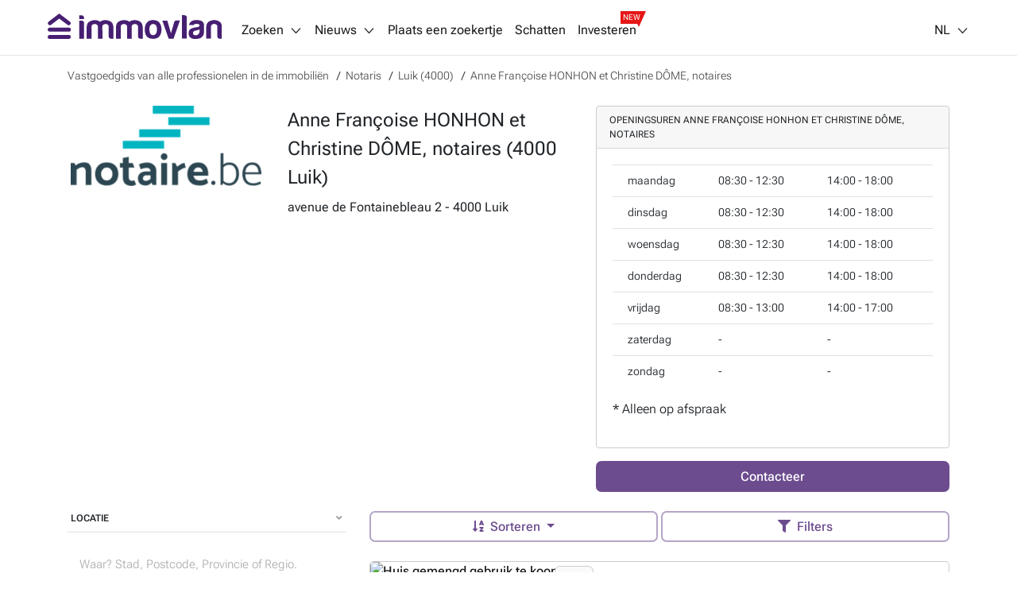

--- FILE ---
content_type: text/html; charset=utf-8
request_url: https://immovlan.be/nl/vastgoedgids/detail/anne-francoise-honhon-et-christine-dome--notaires/41062
body_size: 17893
content:



<!DOCTYPE html>
<html lang="nl">
<head>
    <meta charset="utf-8"/>
    <meta name="viewport" content="width=device-width, initial-scale=1.0, maximum-scale=1.0"/>
    <meta name="apple-itunes-app" content="app-id=968691127">
    <meta name="google-play-app" content="app-id=com.czaam">
    <meta name="p:domain_verify" content="735734281535384549ac78e4353b4147"/>

    
    <meta name="description" content="De notaris Anne Fran&#xE7;oise HONHON et Christine D&#xD4;ME, notaires is gelegen in avenue de Fontainebleau 2 2 - 4000 Luik. Op dit moment heeft Anne Fran&#xE7;oise HONHON et Christine D&#xD4;ME, notaires 6 zoekertjes te koop, 0 zoekertjes te huur." />
    <meta name="keywords" content="Notaris, Luik, Anne Fran&#xE7;oise HONHON et Christine D&#xD4;ME, notaires"/>
    <meta name="robots" content="index"/>

    <link rel="canonical" href="https://immovlan.be/nl/vastgoedgids/detail/anne-francoise-honhon-et-christine-dome--notaires/41062"/>

    <link rel="alternate" hreflang="nl" href="https://immovlan.be/nl/vastgoedgids/detail/anne-francoise-honhon-et-christine-dome--notaires/41062"/>
    <link rel="alternate" hreflang="fr" href="https://immovlan.be/fr/guideimmobilier/detail/anne-francoise-honhon-et-christine-dome--notaires/41062"/>
    <link rel="alternate" hreflang="en" href="https://immovlan.be/en/directory/detail/anne-francoise-honhon-et-christine-dome--notaires/41062"/>

    <meta name="fb:app_id" content="274739158034" />
    <meta property="og:title" content="Notaris Anne Fran&#xE7;oise HONHON et Christine D&#xD4;ME, notaires (4000 Luik)" />
    <meta property="og:site_name" content="Immovlan" />
    <meta property="og:type" content="website" />
    <meta property="og:url" content="https://immovlan.be/nl/vastgoedgids/detail/anne-francoise-honhon-et-christine-dome--notaires/41062" />

    <meta property="og:image" content="https://api-image.immovlan.be/v1/prouser/FN223755/logo/Dutch/webp/Medium" />
    <meta property="og:image:alt" content="Notaris Anne Fran&#xE7;oise HONHON et Christine D&#xD4;ME, notaires (4000 Luik)" />
    <meta property="og:description" content="De notaris Anne Fran&#xE7;oise HONHON et Christine D&#xD4;ME, notaires is gelegen in avenue de Fontainebleau 2 2 - 4000 Luik. Op dit moment heeft Anne Fran&#xE7;oise HONHON et Christine D&#xD4;ME, notaires 6 zoekertjes te koop, 0 zoekertjes te huur." />

    <meta name="twitter:card" content="summary" />
    <meta name="twitter:site" content="@Immovlan_nl" />
    <meta name="twitter:title" content="Notaris Anne Fran&#xE7;oise HONHON et Christine D&#xD4;ME, notaires (4000 Luik)" />
    <meta name="twitter:image" content="https://api-image.immovlan.be/v1/prouser/FN223755/logo/Dutch/webp/Medium" />
    <meta name="twitter:description" content="De notaris Anne Fran&#xE7;oise HONHON et Christine D&#xD4;ME, notaires is gelegen in avenue de Fontainebleau 2 2 - 4000 Luik. Op dit moment heeft Anne Fran&#xE7;oise HONHON et Christine D&#xD4;ME, notaires 6 zoekertjes t" />

    <meta name="cXenseParse:rbf-immovlan-section" content="Agence" />


    <link rel="preconnect" href="https://www.googletagmanager.com" crossorigin>
    <link rel="preconnect" href="https://securepubads.g.doubleclick.net" crossorigin>
    <link rel="preconnect" href="https://ced.sascdn.com" crossorigin>
    <link rel="dns-prefetch" href="https://www.googletagmanager.com">
    <link rel="dns-prefetch" href="https://securepubads.g.doubleclick.net">
    <link rel="dns-prefetch" href="https://ced.sascdn.com">

    
    <link rel="preconnect" href="http://core-api-service.immovlan.svc.cluster.local">
    <link rel="dns-prefetch" href="http://core-api-service.immovlan.svc.cluster.local">
    <link rel="preconnect" href="http://search-api-service.immovlan.svc.cluster.local">
    <link rel="dns-prefetch" href="http://search-api-service.immovlan.svc.cluster.local">


    <script defer src="https://ced.sascdn.com/tag/3958/smart.js"></script>

    <title>Notaris Anne Fran&#xE7;oise HONHON et Christine D&#xD4;ME, notaires (4000 Luik)</title>

    <link rel="icon" href="/favicon.ico"/>

    <link href="/lib/font-awesome/webfonts/fa-brands-400.woff2" as="font" type="font/woff2" rel="preload" crossorigin />
    <link href="/lib/font-awesome/webfonts/fa-regular-400.woff2" as="font" type="font/woff2" rel="preload" crossorigin />
    <link href="/lib/font-awesome/webfonts/fa-solid-900.woff2" as="font" type="font/woff2" rel="preload" crossorigin />
    
    <link href="/fonts/roboto-flex/roboto-flex-300-normal-latin.woff2" as="font" type="font/woff2" rel="preload" crossorigin />
    <link href="/fonts/roboto-flex/roboto-flex-400-normal-latin.woff2" as="font" type="font/woff2" rel="preload" crossorigin />
    <link href="/fonts/roboto-flex/roboto-flex-500-normal-latin.woff2" as="font" type="font/woff2" rel="preload" crossorigin />
    <link href="/fonts/roboto-flex/roboto-flex-600-normal-latin.woff2" as="font" type="font/woff2" rel="preload" crossorigin />
    <link href="/fonts/roboto-flex/roboto-flex-700-normal-latin.woff2" as="font" type="font/woff2" rel="preload" crossorigin />

    <style>
        /* Roboto Flex - Self-Hosted Font Configuration */
        /* Optimized for performance with font-display: swap */
        @font-face {
            font-family: 'Roboto Flex';
            font-style: normal;
            font-weight: 300;
            font-display: swap;
            src: url('/fonts/roboto-flex/roboto-flex-300-normal-latin.woff2') format('woff2');
            unicode-range: U+0000-00FF, U+0131, U+0152-0153, U+02BB-02BC, U+02C6, U+02DA, U+02DC, U+0304, U+0308, U+0329, U+2000-206F, U+2074, U+20AC, U+2122, U+2191, U+2193, U+2212, U+2215, U+FEFF, U+FFFD;
        }
        @font-face {
            font-family: 'Roboto Flex';
            font-style: normal;
            font-weight: 400;
            font-display: swap;
            src: url('/fonts/roboto-flex/roboto-flex-400-normal-latin.woff2') format('woff2');
            unicode-range: U+0000-00FF, U+0131, U+0152-0153, U+02BB-02BC, U+02C6, U+02DA, U+02DC, U+0304, U+0308, U+0329, U+2000-206F, U+2074, U+20AC, U+2122, U+2191, U+2193, U+2212, U+2215, U+FEFF, U+FFFD;
        }
        @font-face {
            font-family: 'Roboto Flex';
            font-style: normal;
            font-weight: 500;
            font-display: swap;
            src: url('/fonts/roboto-flex/roboto-flex-500-normal-latin.woff2') format('woff2');
            unicode-range: U+0000-00FF, U+0131, U+0152-0153, U+02BB-02BC, U+02C6, U+02DA, U+02DC, U+0304, U+0308, U+0329, U+2000-206F, U+2074, U+20AC, U+2122, U+2191, U+2193, U+2212, U+2215, U+FEFF, U+FFFD;
        }
        @font-face {
            font-family: 'Roboto Flex';
            font-style: normal;
            font-weight: 600;
            font-display: swap;
            src: url('/fonts/roboto-flex/roboto-flex-600-normal-latin.woff2') format('woff2');
            unicode-range: U+0000-00FF, U+0131, U+0152-0153, U+02BB-02BC, U+02C6, U+02DA, U+02DC, U+0304, U+0308, U+0329, U+2000-206F, U+2074, U+20AC, U+2122, U+2191, U+2193, U+2212, U+2215, U+FEFF, U+FFFD;
        }
        @font-face {
            font-family: 'Roboto Flex';
            font-style: normal;
            font-weight: 700;
            font-display: swap;
            src: url('/fonts/roboto-flex/roboto-flex-700-normal-latin.woff2') format('woff2');
            unicode-range: U+0000-00FF, U+0131, U+0152-0153, U+02BB-02BC, U+02C6, U+02DA, U+02DC, U+0304, U+0308, U+0329, U+2000-206F, U+2074, U+20AC, U+2122, U+2191, U+2193, U+2212, U+2215, U+FEFF, U+FFFD;
        }
    </style>

    
    
        <link rel="stylesheet" href="/css/v1/main.min.css?v=JOyTNI8y8x2kN6lat4XkrvyfvYDTNrq1wbKBW1bLyVc" media="all" />
    

    <script>
        var CURRENT_LANGUAGE = 'nl';
        var IS_USER_AUTHENTICATED = 'False';
        var MEMBER_ID = '';
        var MEMBER_EMAIL = '';
        var DIDOMI_ENVIRONMENT_KEY = 'jNdfNhGH';
        var GTM_CONTAINER_ID = 'GTM-KKTD42';
        var SMART_SITE_ID = '503022';
        var SMART_NETWORK_ID = '3958';
        var ENVIRONMENT = 'production';
        var DISABLE_LAZY_LOAD = true;
        var DISABLE_DMP = true;
        var INCLUDED_ROUTES_G_TAP = ["/(nl|fr|en)/(project)?detail/.+","/(nl|fr|en)/(vastgoed|real-estate|immobilier).+","/(nl|fr|en)$"];
        var INCLUDED_ROUTES_APP_BANNER = ["/(nl|fr|en)/(project)?detail/.+","/(nl|fr|en)/(vastgoedgids|directory|guideimmobilier).*","/(nl|fr|en)/(vastgoed|real-estate|immobilier).+","/(nl|fr|en)/?$"];
        var APP_BANNER_ENABLED = 'True';

        var layoutParams = new URLSearchParams(window.location.search);
        if (window.ENVIRONMENT === 'production' &&
            !(layoutParams.has('dfplog') || layoutParams.has('forcelog'))) {
            console.group = function () { };
            console.log = function () { };
        }
    </script>

    
    

    
        <link rel="stylesheet" href="/css/mdb-prouser.min.css?v=p60Jd03Hb8TPzqUToMmoczQDat24lJ9zTDO1hSQ1yjQ" media="all" />
        <link rel="stylesheet" href="/css/prouser.min.css?v=olvxefFokw_g7_BYf9-LO_tTw13Xfd5T__g-2kuVnHk" />
    


    <script type="application/ld&#x2B;json">
        {
            "@context": "https://schema.org",
            "@type": "Organization",
            "name": "Immovlan",
            "url": "https://immovlan.be",
            "logo": {
                "@type": "ImageObject",
                "url": "https://immovlan.be/images/v2/logo.svg"
            },
            "description": "Ontdek alle vastgoed te koop en te huur: huizen, appartementen, handelspanden, garages, kantoren, landbouwgrond of verkavelingsgrond, kot, studio en talloze andere immo panden.",
            "aggregateRating": {
              "type": "AggregateRating",
              "ratingValue": "4,6",
              "reviewCount": "4482"
            }
        }
    </script>

    
    


<script type="application/ld&#x2B;json">
{
    "@context": "https://schema.org",
    "@type": "RealEstateAgent",
    "url": "",
    "name": "Anne Fran&#xE7;oise HONHON et Christine D&#xD4;ME, notaires",
    "logo": "https://api-image.immovlan.be/v1/prouser/FN223755/logo/Dutch/webp/Medium",
    "image": "https://api-image.immovlan.be/v1/prouser/FN223755/logo/Dutch/webp/Medium",
    "telephone": "+32 4 223 25 27",
    "description": "",
    "openingHours": ["Ma 08:30-12:30","Ma 14:00-18:00","Di 08:30-12:30","Di 14:00-18:00","Wo 08:30-12:30","Wo 14:00-18:00","Do 08:30-12:30","Do 14:00-18:00","Vr 08:30-13:00","Vr 14:00-17:00"],
    "address": {
        "@context": "https://schema.org",
        "@type": "PostalAddress",
        "streetaddress": "avenue de Fontainebleau 2 - 4000 Luik",
        "postalCode": "4000.",
        "addressLocality": "Luik"
    }
}
</script>

    
    <!-- Start of HubSpot Embed Code -->
    <script type="text/javascript" id="hs-script-loader" async defer src="https://js-eu1.hs-scripts.com/26946534.js"></script>
    <!-- End of HubSpot Embed Code -->

</head>
<body class="nl-lang  topPadding">

    <noscript>
        <iframe src="https://www.googletagmanager.com/ns.html?id=GTM-KKTD42" height="0" width="0" style="display: none; visibility: hidden"></iframe>
    </noscript>

    <div id="main_container" class="d-flex flex-column minWidth">
        <div class="wall-left"></div>
        <div class="wall-right"></div>
        <div id="rossel-oop" style="height: 0;"></div>

        <header class="sticky-content" data-offsettop="0">
            


<div class="navbar">
    <a href="/nl">
      <img src="/images/v2/logo.svg" id="logo" alt="immovlan" />
    </a>
    <i class="mi mi-md mi-open-menu"></i>
    <div class="menu">
        <nav class="nav-left">
            <ul>
                <li class="dropdown_1st" id="myDropdown">
                    <span class="dropbtn">Zoeken<i class="mi mi-arrow-b margin-left-05"></i></span>
                    <ul>
                        <li>
                            <a href="/nl">In Belgi&#xEB;</a>
                        </li>
                        <li>
                            <a id="search-by-vlan-code-link" href="/nl#search-by-vlan-code">Zoeken op Immovlan code</a>
                        </li>
                        <li>
                            <a href="/nl/vastgoedgids">Zoek een professional</a>
                        </li>
                        <li class="dropdown_2nd">
                            <span>Buitenland</span>
                            <ul>
                                <li>
                                    <a href="/nl/internationaal/vastgoed/frankrijk">Frankrijk</a>
                                </li>
                                <li>
                                    <a href="/nl/internationaal/vastgoed/spanje">Spanje</a>
                                </li>
                                <li>
                                    <a href="/nl/internationaal/vastgoed/italie">Italie</a>
                                </li>
                                <li>
                                    <a href="/nl/internationaal/vastgoed/nederland">Nederland</a>
                                </li>
                                <li>
                                    <a href="/nl/internationaal/vastgoed/luxemburg">Luxemburg</a>
                                </li>
                                <li>
                                    <a href="/nl/internationaal/vastgoed/overzicht">Andere</a>
                                </li>
                            </ul>
                        </li>
                        <li>
                            <a href="https://help.immovlan.be/nl/wikimmovlan"
                               target="_blank"
                               rel="nofollow">Hulp</a>
                        </li>
                    </ul>
                </li>

                <li class="dropdown_1st" id="myDropdown">
                    <span class="dropbtn">Nieuws<i class="mi mi-arrow-b margin-left-05"></i></span>
                    <ul>
                        <li>
                            <a href="/nl/content">Vastgoednieuws</a>
                        </li>
                            <li>
                                <a href="/nl/content/vastgoedgids">Vastgoedgids</a>
                            </li>
                            <li>
                                <a href="/nl/content/praktische-tips">Praktische tips</a>
                            </li>
                            <li>
                                <a href="/nl/content/energie">Energie</a>
                            </li>
                            <li>
                                <a href="/nl/content/innovatie-technologie">Innovatie - technologie</a>
                            </li>
                            <li>
                                <a href="/nl/content/actualiteit">Actualiteit</a>
                            </li>
                            <li>
                                <a href="/nl/content/financieel">Financieel</a>
                            </li>
                            <li>
                                <a href="/nl/content/de-wet">De wet</a>
                            </li>
                    </ul>
                </li>

                <li>
                    <a rel="nofollow" href="/nl/zoekertje">
                        Plaats een zoekertje
                    </a>
                </li>

                <li>
                    <a rel="nofollow" href="/nl/schatten">
                        Schatten
                    </a>
                </li>

                <li>
                    <a rel="nofollow" class="with-new-tag" href="/nl/investeren">
                        Investeren
                        <span class="new-tag-container">
                            <span class="new-tag-content">NEW</span>
                        </span>
                    </a>
                </li>
            </ul>
        </nav>
        <nav class="nav-right">
            <ul>
                <li>
                    <div id="login-partial-container"></div>
                </li>
                <li class="dropdown_1st lang-menu">
                    


    <span class="dropbtn">NL<i class="mi mi-arrow-b margin-left-05"></i></span>
    <ul>
                <li class="lng-active">
                    <a href="https://immovlan.be/nl/vastgoedgids/detail/anne-francoise-honhon-et-christine-dome--notaires/41062">NL</a>
                </li>
                <li class="">
                    <a href="https://immovlan.be/fr/guideimmobilier/detail/anne-francoise-honhon-et-christine-dome--notaires/41062">FR</a>
                </li>
                <li class="">
                    <a href="https://immovlan.be/en/directory/detail/anne-francoise-honhon-et-christine-dome--notaires/41062">EN</a>
                </li>
    </ul>

                </li>
            </ul>
        </nav>
    </div>
</div>
            
        </header>

        <div class="container pb-3 flex-grow">

            <div id="browser-support-container"></div>

            







<div id="meta-results">
    
    <nav aria-label="breadcrumb" class="breadcrumb mt-2 d-none d-md-flex">
        <ol itemscope itemtype="http://schema.org/BreadcrumbList" class="breadcrumb">
                <li itemprop="itemListElement" itemscope itemtype="http://schema.org/ListItem" class="breadcrumb-item">
                    <a itemprop="item" itemscope itemtype="http://schema.org/Thing" id="https://immovlan.be/nl/vastgoedgids" href="https://immovlan.be/nl/vastgoedgids" title="Vastgoedgids van alle professionelen in de immobili&#xEB;n">
                        <span itemprop="name">Vastgoedgids van alle professionelen in de immobili&#xEB;n</span>
                    </a>
                    <meta itemprop="position" content="1" />
                </li>
                <li itemprop="itemListElement" itemscope itemtype="http://schema.org/ListItem" class="breadcrumb-item">
                    <a itemprop="item" itemscope itemtype="http://schema.org/Thing" id="https://immovlan.be/nl/vastgoedgids/notaris" href="https://immovlan.be/nl/vastgoedgids/notaris" title="Notaris">
                        <span itemprop="name">Notaris</span>
                    </a>
                    <meta itemprop="position" content="2" />
                </li>
                <li itemprop="itemListElement" itemscope itemtype="http://schema.org/ListItem" class="breadcrumb-item">
                    <a itemprop="item" itemscope itemtype="http://schema.org/Thing" id="https://immovlan.be/nl/vastgoedgids/notaris/4000/luik" href="https://immovlan.be/nl/vastgoedgids/notaris/4000/luik" title="Luik (4000)">
                        <span itemprop="name">Luik (4000)</span>
                    </a>
                    <meta itemprop="position" content="3" />
                </li>
                <li itemprop="itemListElement" itemscope itemtype="http://schema.org/ListItem" class="breadcrumb-item">
                    <a itemprop="item" itemscope itemtype="http://schema.org/Thing" id="https://immovlan.be/nl/vastgoedgids/detail/anne-francoise-honhon-et-christine-dome--notaires/41062" href="https://immovlan.be/nl/vastgoedgids/detail/anne-francoise-honhon-et-christine-dome--notaires/41062" title="Anne Fran&#xE7;oise HONHON et Christine D&#xD4;ME, notaires">
                        <span itemprop="name">Anne Fran&#xE7;oise HONHON et Christine D&#xD4;ME, notaires</span>
                    </a>
                    <meta itemprop="position" content="4" />
                </li>
        </ol>
    </nav>

</div>

<div class="row mt-3">
    <div class="col-12">
        <section id="pro-user-details">
            


<div class="row">
    <div class="col-lg-7">
        <div class="row">
            <div class="col-3 col-md-5">
                        <img data-src="https://api-image.immovlan.be/v1/prouser/FN223755/logo/Dutch/webp/Medium" src="/images/nopic.svg" class="mx-auto d-block rounded pb-4 lazyload" style="width: 100%; max-width: 240px;" alt="Anne Fran&#xE7;oise HONHON et Christine D&#xD4;ME, notaires (4000 Luik)" />
            </div>
            <div class="col-9 col-md-7">
                <h1>
                    Anne Fran&#xE7;oise HONHON et Christine D&#xD4;ME, notaires (4000 Luik)
                </h1>


                <div>avenue de Fontainebleau 2 - 4000 Luik</div>


            </div>
        </div>


    </div>
    <div class="col-lg-5">
                    <div class="card card-border mb-3">
                        <div class="card-header text-uppercase">
                            Openingsuren Anne Fran&#xE7;oise HONHON et Christine D&#xD4;ME, notaires
                        </div>
                        <div class="card-body">
                                <table class="table table-sm">
                                    <thead></thead>
                                    <tbody>
                                        <tr>
                                            <th scope="row"></th>
                                            <td>maandag</td>
                                            <td>
                                                08:30 - 12:30
                                            </td>
                                            <td>
                                                14:00 - 18:00
                                            </td>
                                        </tr>
                                        <tr>
                                            <th scope="row"></th>
                                            <td>dinsdag</td>
                                            <td>
                                                08:30 - 12:30
                                            </td>
                                            <td>
                                                14:00 - 18:00
                                            </td>
                                        </tr>
                                        <tr>
                                            <th scope="row"></th>
                                            <td>woensdag</td>
                                            <td>
                                                08:30 - 12:30
                                            </td>
                                            <td>
                                                14:00 - 18:00
                                            </td>
                                        </tr>
                                        <tr>
                                            <th scope="row"></th>
                                            <td>donderdag</td>
                                            <td>
                                                08:30 - 12:30
                                            </td>
                                            <td>
                                                14:00 - 18:00
                                            </td>
                                        </tr>
                                        <tr>
                                            <th scope="row"></th>
                                            <td>vrijdag</td>
                                            <td>
                                                08:30 - 13:00
                                            </td>
                                            <td>
                                                14:00 - 17:00
                                            </td>
                                        </tr>
                                        <tr>
                                            <th scope="row"></th>
                                            <td>zaterdag</td>
                                            <td>
                                                 - 
                                            </td>
                                            <td>
                                                 - 
                                            </td>
                                        </tr>
                                        <tr>
                                            <th scope="row"></th>
                                            <td>zondag</td>
                                            <td>
                                                 - 
                                            </td>
                                            <td>
                                                 - 
                                            </td>
                                        </tr>
                                    </tbody>
                                </table>
                                <p class="fs-3">* <span class="font-weight-lighter"> Alleen op afspraak</span></p>
                        </div>
                    </div>
        <button class="button button-primary text-capitalize button-block btn-contact-prouser" data-value-id="41062">Contacteer</button>
    </div>
</div>

        </section>
    </div>
</div>

<div class="row mt-3">
    <div class="col-sm-12 col-md-6 col-lg-4 d-none d-md-block">
        <aside id="filter-results">

            <div id="propertytype-facets"></div>

            <div id="transactiontype-facets"></div>

            
<div class="card mb-1 d-none d-md-flex" id="location-autocomplete-card">
    <div class="card-header text-uppercase accordion-button" id="location-autocomplete-card-header" aria-expanded="true" aria-controls="location-autocomplete-card-body" data-target="#location-autocomplete-card-body" data-toggle="collapse">
        Locatie
        <div class="float-right grey-text"><i class="fas fa-angle-down"></i></div>
    </div>
    <div class="container collapse show" id="location-autocomplete-card-body" aria-labelledby="location-autocomplete-card-header" data-parent="#location-autocomplete-card">
        <div class="card-body">
            <div class="form-input input-group pt-1 mt-1">
                <input type="search" placeholder="Waar? Stad, Postcode, Provincie of Regio." class="form-control mdb-autocomplete px-0 chips-input" autocomplete="off" name="search" style="width: 100%;">
            </div>
            <div class="chips-placeholder"></div>
        </div>
    </div>
</div>

            
    <div class="card mb-1 d-none d-md-flex" id="price-range-card">
        <div class="card-header text-uppercase accordion-button" id="price-range-card-header" aria-expanded="true" aria-controls="price-range-card-body" data-target="#price-range-card-body" data-toggle="collapse">
            Prijs
            <div class="float-right grey-text"><i class="fas fa-angle-down"></i></div>
        </div>
        <div class="container collapse show" id="price-range-card-body" aria-labelledby="price-range-card-header" data-parent="#price-range-card">
            <div class="card-body">
                <div class="row">
                    <div class="col">
                        <div class="form-input">
                            <input type="number" id="price-range-from" class="form-control" />
                            <label class="form-label " for="price-range-from">Min. &#x20AC;</label>
                        </div>
                    </div>
                    <div class="col">
                        <div class="form-input">
                            <input type="number" id="price-range-to" class="form-control" />
                            <label class="form-label " for="price-range-to">Max. &#x20AC;</label>
                        </div>
                    </div>
                </div>
            </div>
        </div>
    </div>


            <div id="epc-rating-facets"></div>

            
    <div class="card mb-1 d-none d-md-flex" id="bedroom-range-card">
        <div class="card-header text-uppercase accordion-button" id="bedroom-range-card-header" aria-expanded="true" aria-controls="bedroom-range-card-body" data-target="#bedroom-range-card-body" data-toggle="collapse">
            Slaapkamers
            <div class="float-right grey-text"><i class="fas fa-angle-down"></i></div>
        </div>
        <div class="container collapse show" id="bedroom-range-card-body" aria-labelledby="bedroom-range-card-header" data-parent="#bedroom-range-card">
            <div class="card-body">
                <div class="row">
                    <div class="col">
                        <div class="form-input">
                            <input type="number" id="bedroom-range-from" class="form-control" />
                            <label class="form-label " for="bedroom-range-from">Min.</label>
                        </div>
                    </div>
                    <div class="col">
                        <div class="form-input">
                            <input type="number" id="bedroom-range-to" class="form-control" />
                            <label class="form-label " for="bedroom-range-to">Max.</label>
                        </div>
                    </div>
                </div>
            </div>
        </div>
    </div>



            <div class="button button-secondary button-block mb-3"
                 id="btn-advanced-filters-modal"
                 data-toggle="modal"
                 data-target="advanced-filters-modal">
                <i class="fas fa-filter space" aria-hidden="true"></i>Meer filters
                <span id="badge-filter-count-sidebar" class="invisible "></span>
            </div>

        </aside>
    </div>

    <div class="col-sm-12 col-md-6 col-lg-8">
        <section id="search-results" style="position: relative;">
            


<style>
    .btn-contact-property * { pointer-events: none; }

    .lazy-img {
        max-width: 100%;
        width: 100%;
    }
</style>

    <div id="search-loader"></div>
    <div class="row">
        <div class="col-12 mb-2 spotlight-button-container d-none">
            <a data-value-from="1" data-value-to="1" class="button button-secondary text-nowrap margin-bottom-05 margin-right-05 bedroom-shortcut">1 kamer</a>
            <a data-value-from="2" data-value-to="2" class="button button-secondary text-nowrap margin-bottom-05 margin-right-05 bedroom-shortcut">2 kamers</a>
            <a data-value-from="3" data-value-to="3" class="button button-secondary text-nowrap margin-bottom-05 margin-right-05 bedroom-shortcut">3 kamers</a>
            <a data-value-from="4" data-value-to="4" class="button button-secondary text-nowrap margin-bottom-05 margin-right-05 bedroom-shortcut">4 kamers</a>
            <a data-value-tag="hasgarden" class="button button-secondary text-nowrap margin-bottom-05 margin-right-05 tag-shortcut">Tuin</a>
            <a data-value-tag="hasterrace" class="button button-secondary text-nowrap margin-bottom-05 margin-right-05 tag-shortcut">Terras</a>
        </div>
    </div>
    <div class="row py-2 mb-3 sticky-content bg-white sticky-action-bar" data-offsettop="68">
        <div class="col-12" id="filter-top">
            <div class="button-group w-100" role="group">

                <button class="button button-secondary dropdown-toggle px-3 text-nowrap flex-button "
                        type="button"
                        id="dropdownSearchButton"
                        data-toggle="dropdown"
                        aria-expanded="false">
                    <i class="fas fa-sort-alpha-down space" aria-hidden="true"></i>
                        <span class="d-none d-lg-inline">Sorteren</span>
                </button>
                

                <ul class="dropdown-menu dropdown-menu-right sorting text-nowrap" aria-labelledby="dropdownSearchButton">
                    <li>
                        <a class="dropdown-item active" data-value-field="" data-value-direction="" rel="nofollow" href="/nl/vastgoedgids/detail/anne-francoise-honhon-et-christine-dome--notaires/41062">Recente zoekertjes</a>
                    </li>
                    <li>
                        <a class="dropdown-item " data-value-field="price" data-value-direction="ascending" rel="nofollow" href="/nl/vastgoedgids/detail/anne-francoise-honhon-et-christine-dome--notaires/41062?sortby=price&amp;sortdirection=ascending">Prijs oplopend</a>
                    </li>
                    <li>
                        <a class="dropdown-item " data-value-field="price" data-value-direction="descending" rel="nofollow" href="/nl/vastgoedgids/detail/anne-francoise-honhon-et-christine-dome--notaires/41062?sortby=price&amp;sortdirection=descending">Prijs aflopend</a>
                    </li>
                    <li>
                        <a class="dropdown-item " data-value-field="nrOfBedrooms" data-value-direction="ascending" rel="nofollow" href="/nl/vastgoedgids/detail/anne-francoise-honhon-et-christine-dome--notaires/41062?sortby=nrofbedrooms&amp;sortdirection=ascending">Slaapkamers oplopend</a>
                    </li>
                    <li>
                        <a class="dropdown-item " data-value-field="nrOfBedrooms" data-value-direction="descending" rel="nofollow" href="/nl/vastgoedgids/detail/anne-francoise-honhon-et-christine-dome--notaires/41062?sortby=nrofbedrooms&amp;sortdirection=descending">Slaapkamers aflopend</a>
                    </li>
                    <li>
                        <a class="dropdown-item " data-value-field="totalSurface" data-value-direction="ascending" rel="nofollow" href="/nl/vastgoedgids/detail/anne-francoise-honhon-et-christine-dome--notaires/41062?sortby=totalsurface&amp;sortdirection=ascending">Oppervlakte oplopend</a>
                    </li>
                    <li>
                        <a class="dropdown-item " data-value-field="totalSurface" data-value-direction="descending" rel="nofollow" href="/nl/vastgoedgids/detail/anne-francoise-honhon-et-christine-dome--notaires/41062?sortby=totalsurface&amp;sortdirection=descending">Oppervlakte aflopend</a>
                    </li>
                    <li>
                        <a class="dropdown-item " data-value-field="zipCode" data-value-direction="ascending" rel="nofollow" href="/nl/vastgoedgids/detail/anne-francoise-honhon-et-christine-dome--notaires/41062?sortby=zipcode&amp;sortdirection=ascending">Postcode oplopend</a>
                    </li>
                    <li>
                        <a class="dropdown-item " data-value-field="zipCode" data-value-direction="descending" rel="nofollow" href="/nl/vastgoedgids/detail/anne-francoise-honhon-et-christine-dome--notaires/41062?sortby=zipcode&amp;sortdirection=descending">Postcode aflopend</a>
                    </li>
                </ul>

                <button class="button button-secondary ml-1 px-3 flex-button text-nowrap"
                        id="btn-filters-modal-mobile"
                        data-toggle="modal"
                        data-target="advanced-filters-modal">
                    <i class="fas fa-filter space" aria-hidden="true"></i>
                        <span class="d-none d-lg-inline">Filters</span>
                    <span id="badge-filter-count-sidebar" class=""></span>
                </button>

            </div>
        </div>
    </div>
        <link rel="preload" as="image" href="https://api-image.immovlan.be/v1/property/VBD24963/thumbnail-webp/Medium?h=280"/>
            <article itemscope itemtype="http://schema.org/House"
                     data-url="https://immovlan.be/nl/detail/huis-gemengd-gebruik/te-koop/4690/bassenge/vbd24963"
                     class="list-view-item mb-3 card card-border ">
                <div class="row">
                    <div class="col-lg-5 card-image ">


                        <div class="media-pic">
                            <a href="https://immovlan.be/nl/detail/huis-gemengd-gebruik/te-koop/4690/bassenge/vbd24963" title="Huis gemengd gebruik te koop Bassenge (VBD24963)" rel="">
                                <div class="media-pic-wrapper">
                                    <img class="centered-and-cropped lazyload" alt="Huis gemengd gebruik te koop Bassenge (VBD24963)" title="Huis gemengd gebruik te koop Bassenge (VBD24963)" src="/images/nopic.svg" data-src="https://api-image.immovlan.be/v1/property/VBD24963/thumbnail-webp/Medium?h=280" itemprop="photo" content="https://api-image.immovlan.be/v1/property/VBD24963/thumbnail-webp/Medium?h=280" />


                                        <div class="search-video-vv-icon-holder">
                                                <div class="icon-wrapper ml-1">
                                                    <i class="mi mi-video"></i>
                                                </div>
                                        </div>
                                    
                                            <div class="energy-consumption epc-water-mark WalloniaD"></div>
                                </div>
                            </a>
                        </div>


                            <div class="favorite favorite-top-right">
                                <button class="button btn-favorite" data-value-id="VBD24963" aria-label="Bewaar dit zoekertje" title="Toevoegen aan favorieten">
                                    <i class="far fa-star"></i>
                                </button>
                            </div>

                    </div>
                    <div class="col-lg-7 pl-lg-0">
                        <div class="card-body position-relative ">
                            <div class="clearfix position-relative">
                                <div class="float-right text-right mt-1">

                                        <span class="prefix grey-text text-right"></span>
                                        <strong class="list-item-price">300&#x202F;000 &#x20AC;</strong>

                                </div>
                                <div class="long-and-truncated">
                                    <h2 class="card-title ellipsis pr-2 mt-1 mb-0" itemprop="name">

                                            <a href="https://immovlan.be/nl/detail/huis-gemengd-gebruik/te-koop/4690/bassenge/vbd24963" title="Huis gemengd gebruik te koop" rel="">Huis gemengd gebruik te koop</a>

                                    </h2>
                                </div>
                                <p class="mb-1 wp-75" itemprop="address" itemscope itemtype="http://schema.org/PostalAddress">
                                    <span itemprop="postalCode">4690</span>
                                    <span itemprop="addressLocality">Bassenge</span>
                                </p>


                            </div>

                            <p class="list-item-description mb-3">
                                <span itemprop="description"><strong></strong>Ontdek dit veelzijdige gebouw te koop in Bassenge, gelegen aan de Rue Guillaume Fraikin 10. Deze unieke eigendom combineert een commerci&#xEB;le en/of professionele ruimte op het gelijkvloers met een ruim appartement boven. Het commerci&#xEB;le gedeelte is voorzien van een royale vitrine, waardoor het zeer geschikt is voor verschillende zakelijke doeleinden. De ruimte omvat diverse opslagruimtes en is aangesloten op sanitaire voorzieningen, wat bijdraagt aan het gebruiksgemak. Aan de zijkant bevindt zich een aparte toegang die leidt naar een andere beschikbare commerci&#xEB;le ruimte, ideaal voor ondernemers die hun activiteiten willen uitbreiden of meerdere diensten willen aanbieden. Boven het commercieel deel vindt u een zeer ruim appartement met meer dan 200 m&#xB2; woonoppervlakte. Dit appartement beschikt over vijf slaapkamers, wat veel ruimte biedt voor gezinnen of om een kantoor- of hobbyruimte te cre&#xEB;ren. Daarnaast zijn er twee badkamers, een praktische wasruimte en een volledig uitgeruste keuken van 18,5 m&#xB2;. Het grote salon van 42 m&#xB2; vormt het hart van de woning, ideaal voor ontspanning en sociale bijeenkomsten, terwijl de eetkamer en een tweede salon met terras zorgen voor extra comfort en buitenruimte. Het appartement beschikt ook over een berging en een zolder, die extra opbergruimte bieden. Het geheel is gelegen in de rustige vallei van de Geer, een aantrekkelijke locatie die rust combineert met bereikbaarheid en voorzieningen. De eigendom dateert uit 1948 en is momenteel niet verhuurd, waardoor u meteen kunt investeren of bewonen. De EPC-score bedraagt D met een energieverbruik van 329 kWh/m&#xB2; per jaar, wat aangeeft dat er nog mogelijkheden bestaan voor energie-effici&#xEB;ntieverbeteringen. Het perceel heeft een totale oppervlakte van 320 m&#xB2;, inclusief een terras van 20 m&#xB2; dat ideaal is voor buitenleven of sociale bijeenkomsten. De vraagprijs bedraagt &#x20AC;350.000, zonder btw, en het kadastraal inkomen is vastgesteld op &#x20AC;1.539. Dit pand biedt een interessante investering voor wie op zoek is naar een combinatie van commercieel en residentieel vastgoed in een rustige en groene omgeving. Neem snel contact met ons op via telefoon of e-mail voor meer informatie of om een bezichtiging te plannen. Deze unieke gelegenheid wacht op u!&nbsp;<a href="https://immovlan.be/nl/detail/huis-gemengd-gebruik/te-koop/4690/bassenge/vbd24963" rel="">Meer weten?</a></span>
                            </p>


                                <div class="owner-logo">
                                        <div class="owner-logo-url" data-value-url="/tracking/prouser/logo-click/goto?proUserId=41062&amp;language=nl" data-value-id="41062">
                                            <img src="https://api-image.immovlan.be/v1/prouser/FN223755/logo/Dutch/webp/Small" alt="Anne Fran&#xE7;oise HONHON et Christine D&#xD4;ME, notaires" title="Anne Fran&#xE7;oise HONHON et Christine D&#xD4;ME, notaires" />
                                        </div>
                                </div>

                        </div>
                        
                        <!--DESKTOP-->
                            <div class="btn-group d-none d-lg-flex">
                                    <div class="button button-primary mt-auto text-capitalize flex-button btn-contact-property" data-value-id="VBD24963">contacteer</div>
                                <a class="button button-secondary mt-auto ml-2 text-capitalize flex-button" href="https://immovlan.be/nl/detail/huis-gemengd-gebruik/te-koop/4690/bassenge/vbd24963" rel="">details</a>
                            </div>                            

                        <!--MOBILE-->
                            <div class="btn-group d-flex d-lg-none">
                                    <div class="button button-primary button-with-icon button-no-radius mt-auto flex-button btn-contact-property"
                                         data-value-id="VBD24963" aria-label="Contacteer via e-mail">
                                        <i class="mi mi-mail mi-white"></i> <span class="text-truncate">E-mail</span>
                                    </div>

                                    <div class="button button-lg button-secondary button-with-icon button-no-radius mt-auto flex-button contact-by-phone-button"
                                         data-value-id="VBD24963"
                                         data-value-property-id="10341392"
                                         data-value-project-id=""
                                         data-value-prouser-id="41062"
                                         data-value-prouser-types="notaires"
                                         data-value-prouser-type="notaires">
                                        <i class="mi mi-phone mi-primary"></i> <span class="text-truncate">Bellen</span>
                                    </div>
                            </div>                            

                        <meta itemprop="numberOfBedrooms" />
                        <meta itemprop="numberOfBathroomsTotal" />
                    </div>
                </div>
            </article>
            <script type="application/ld&#x2B;json">
                {
                    "@context": "https://schema.org",
                    "@type": "RealEstateListing",
                    "datePosted": "2025-09-10T12:18:29.0000000"
                }
            </script>
                <script type="application/ld&#x2B;json">
                    {
                        "@context": "https://schema.org",
                        "@type": "BuyAction",
                        "price": "300000",
                        "priceCurrency": "EUR"
                    }
                </script>
            <article itemscope itemtype="http://schema.org/House"
                     data-url="https://immovlan.be/nl/detail/huis/in-openbare-verkoop/4367/crisnee/vbd66969"
                     class="list-view-item mb-3 card card-border ">
                <div class="row">
                    <div class="col-lg-5 card-image ">


                        <div class="media-pic">
                            <a href="https://immovlan.be/nl/detail/huis/in-openbare-verkoop/4367/crisnee/vbd66969" title="Huis in openbare verkoop Crisn&#xE9;e (VBD66969)" rel="nofollow">
                                <div class="media-pic-wrapper">
                                    <img class="centered-and-cropped lazyload" alt="Huis in openbare verkoop Crisn&#xE9;e (VBD66969)" title="Huis in openbare verkoop Crisn&#xE9;e (VBD66969)" src="/images/nopic.svg" data-src="https://api-image.immovlan.be/v1/property/VBD66969/thumbnail-webp/Medium?h=280" itemprop="photo" content="https://api-image.immovlan.be/v1/property/VBD66969/thumbnail-webp/Medium?h=280" />


                                    
                                            <div class="energy-consumption epc-water-mark WalloniaF"></div>
                                </div>
                            </a>
                        </div>


                            <div class="favorite favorite-top-right">
                                <button class="button btn-favorite" data-value-id="VBD66969" aria-label="Bewaar dit zoekertje" title="Toevoegen aan favorieten">
                                    <i class="far fa-star"></i>
                                </button>
                            </div>

                    </div>
                    <div class="col-lg-7 pl-lg-0">
                        <div class="card-body position-relative ">
                            <div class="clearfix position-relative">
                                <div class="float-right text-right mt-1">

                                        <span class="prefix grey-text text-right">Ingesteld mits</span>
                                        <strong class="list-item-price">175&#x202F;000 &#x20AC;</strong>
                                            <div class="transaction-box d-block">
                                                <div class="transaction-type active interactive-auction"
                                                     data-toggle="tooltip"
                                                     data-placement="top"
                                                     title="Online verkoop">
                                                </div>
                                            </div>

                                </div>
                                <div class="long-and-truncated">
                                    <h2 class="card-title ellipsis pr-2 mt-1 mb-0" itemprop="name">

                                            <a href="https://immovlan.be/nl/detail/huis/in-openbare-verkoop/4367/crisnee/vbd66969" title="Huis in openbare verkoop" rel="nofollow">Huis in openbare verkoop</a>

                                    </h2>
                                </div>
                                <p class="mb-1 wp-75" itemprop="address" itemscope itemtype="http://schema.org/PostalAddress">
                                    <span itemprop="postalCode">4367</span>
                                    <span itemprop="addressLocality">Crisn&#xE9;e</span>
                                </p>


                            </div>

                            <p class="list-item-description mb-3">
                                <span itemprop="description"><strong></strong>Ontdek deze charmante woning te Crisn&#xE9;e, een ideale combinatie van ruimte, comfort en bereikbaarheid. Gelegen aan de Grand&#x27;Route 35, biedt deze woning een aanzienlijke woonoppervlakte van ongeveer 191 m&#xB2; en rust op een terrein van 1.620 m&#xB2;, wat zorgt voor een ruime en rustige leefomgeving. De woning is gebouwd in 1958 en verkeert in een normale staat, klaar om aangepast te worden aan de wensen van de nieuwe eigenaar. Het pand beschikt over drie slaapkamers, wat het geschikt maakt voor gezinnen of kopers die behoefte hebben aan extra ruimte, en omvat bovendien een praktische garage van 17,40 m&#xB2;. De woning wordt verwarmd door mazout, en het EPC-rapport bevestigt een energieverbruik van 447 kWh/m&#xB2;/jaar, wat aangeeft dat er mogelijkheden bestaan voor energiebesparingen of verdere optimalisatie. De indeling van het huis is functioneel en ruim opgezet, met een centrale inkomhal van bijna 13 m&#xB2; die toegang geeft tot een open keuken en leefruimte van bijna 49 m&#xB2;. De keuken is volledig uitgerust, waardoor koken en samen genieten mogelijk wordt in een moderne setting. Naast de grote woonruimte bevinden zich op het gelijkvloers nog twee extra kamers en een apart toilet, wat de praktische invulling van de woning versterkt. Op de eerste verdieping bevinden zich drie slaapkamers vari&#xEB;rend in grootte van ongeveer 11 tot 19 m&#xB2;, samen met een ruime badkamer van bijna 8 m&#xB2; en een hall voor extra comfort. Het grote zoldergedeelte van 16,23 m&#xB2; biedt bijkomende opslagmogelijkheden of potentieel voor verdere inrichting. De ligging van deze woning in Crisn&#xE9;e biedt tal van voordelen, vooral door de nabijheid van lokale voorzieningen en vlotte verbindingen met de belangrijkste verkeersaders. De woning ligt op een perceel dat niet gevoelig is voor overstromingen, wat extra gemoedsrust geeft. Voor ge&#xEF;nteresseerden en potenti&#xEB;le kopers worden op vaste zaterdagen in januari 2026 bezichtigingen georganiseerd zonder afspraak, en er is een informatiesessie gepland op 29 januari bij het notariskantoor in Li&#xE8;ge. Met een vraagprijs van &#x20AC;175.000 biedt deze woning een uitstekende kans voor wie op zoek is naar een ruime gezinswoning met tuin en garage in een rustige, groene omgeving. Neem contact op voor meer informatie of om uw bezoek te plannen aan dit aantrekkelijke vastgoedaanbod in Crisn&#xE9;e.&nbsp;<a href="https://immovlan.be/nl/detail/huis/in-openbare-verkoop/4367/crisnee/vbd66969" rel="nofollow">Meer weten?</a></span>
                            </p>

                                <div class="list-item-details owner-logo-space">
                                    <div class="d-flex justify-content-start flex-wrap mx-1">
                                            <span class="property-highlight margin-bottom-05 margin-right-05">
                                                <strong>3</strong>
                                                Slaapkamer(s)
                                            </span>
                                            <span class="property-highlight margin-bottom-05 margin-right-05">
                                                <strong>191</strong>
                                                m&#xB2;
                                            </span>
                                    </div>
                                </div>

                                <div class="owner-logo">
                                        <div class="owner-logo-url" data-value-url="/tracking/prouser/logo-click/goto?proUserId=41062&amp;language=nl" data-value-id="41062">
                                            <img src="https://api-image.immovlan.be/v1/prouser/FN223755/logo/Dutch/webp/Small" alt="Anne Fran&#xE7;oise HONHON et Christine D&#xD4;ME, notaires" title="Anne Fran&#xE7;oise HONHON et Christine D&#xD4;ME, notaires" />
                                        </div>
                                </div>

                        </div>
                        
                        <!--DESKTOP-->
                            <div class="btn-group d-none d-lg-flex">
                                    <div class="button button-primary mt-auto text-capitalize flex-button btn-contact-property" data-value-id="VBD66969">contacteer</div>
                                <a class="button button-secondary mt-auto ml-2 text-capitalize flex-button" href="https://immovlan.be/nl/detail/huis/in-openbare-verkoop/4367/crisnee/vbd66969" rel="nofollow">details</a>
                            </div>                            

                        <!--MOBILE-->
                            <div class="btn-group d-flex d-lg-none">
                                    <div class="button button-primary button-with-icon button-no-radius mt-auto flex-button btn-contact-property"
                                         data-value-id="VBD66969" aria-label="Contacteer via e-mail">
                                        <i class="mi mi-mail mi-white"></i> <span class="text-truncate">E-mail</span>
                                    </div>

                                    <div class="button button-lg button-secondary button-with-icon button-no-radius mt-auto flex-button contact-by-phone-button"
                                         data-value-id="VBD66969"
                                         data-value-property-id="10451136"
                                         data-value-project-id=""
                                         data-value-prouser-id="41062"
                                         data-value-prouser-types="notaires"
                                         data-value-prouser-type="notaires">
                                        <i class="mi mi-phone mi-primary"></i> <span class="text-truncate">Bellen</span>
                                    </div>
                            </div>                            

                        <meta itemprop="numberOfBedrooms" content="3" />
                        <meta itemprop="numberOfBathroomsTotal" />
                    </div>
                </div>
            </article>
            <script type="application/ld&#x2B;json">
                {
                    "@context": "https://schema.org",
                    "@type": "RealEstateListing",
                    "datePosted": "2025-12-24T14:28:18.0000000"
                }
            </script>
                <script type="application/ld&#x2B;json">
                    {
                        "@context": "https://schema.org",
                        "@type": "BuyAction",
                        "price": "175000",
                        "priceCurrency": "EUR"
                    }
                </script>
            <article itemscope itemtype="http://schema.org/House"
                     data-url="https://immovlan.be/nl/detail/huis-gemengd-gebruik/in-openbare-verkoop/4040/herstal/vbd66892"
                     class="list-view-item mb-3 card card-border ">
                <div class="row">
                    <div class="col-lg-5 card-image ">


                        <div class="media-pic">
                            <a href="https://immovlan.be/nl/detail/huis-gemengd-gebruik/in-openbare-verkoop/4040/herstal/vbd66892" title="Huis gemengd gebruik in openbare verkoop Herstal (VBD66892)" rel="nofollow">
                                <div class="media-pic-wrapper">
                                    <img class="centered-and-cropped lazyload" alt="Huis gemengd gebruik in openbare verkoop Herstal (VBD66892)" title="Huis gemengd gebruik in openbare verkoop Herstal (VBD66892)" src="/images/nopic.svg" data-src="https://api-image.immovlan.be/v1/property/VBD66892/thumbnail-webp/Medium?h=280" itemprop="photo" content="https://api-image.immovlan.be/v1/property/VBD66892/thumbnail-webp/Medium?h=280" />


                                    
                                </div>
                            </a>
                        </div>


                            <div class="favorite favorite-top-right">
                                <button class="button btn-favorite" data-value-id="VBD66892" aria-label="Bewaar dit zoekertje" title="Toevoegen aan favorieten">
                                    <i class="far fa-star"></i>
                                </button>
                            </div>

                    </div>
                    <div class="col-lg-7 pl-lg-0">
                        <div class="card-body position-relative ">
                            <div class="clearfix position-relative">
                                <div class="float-right text-right mt-1">

                                        <span class="prefix grey-text text-right">Ingesteld mits</span>
                                        <strong class="list-item-price">180&#x202F;000 &#x20AC;</strong>
                                            <div class="transaction-box d-block">
                                                <div class="transaction-type active interactive-auction"
                                                     data-toggle="tooltip"
                                                     data-placement="top"
                                                     title="Online verkoop">
                                                </div>
                                            </div>

                                </div>
                                <div class="long-and-truncated">
                                    <h2 class="card-title ellipsis pr-2 mt-1 mb-0" itemprop="name">

                                            <a href="https://immovlan.be/nl/detail/huis-gemengd-gebruik/in-openbare-verkoop/4040/herstal/vbd66892" title="Huis gemengd gebruik in openbare verkoop" rel="nofollow">Huis gemengd gebruik in openbare verkoop</a>

                                    </h2>
                                </div>
                                <p class="mb-1 wp-75" itemprop="address" itemscope itemtype="http://schema.org/PostalAddress">
                                    <span itemprop="postalCode">4040</span>
                                    <span itemprop="addressLocality">Herstal</span>
                                </p>


                            </div>

                            <p class="list-item-description mb-3">
                                <span itemprop="description"><strong></strong>Ontdek dit veelzijdige gebouw te Herstal, gelegen aan de Rue de la Croix Jurlet 256, met een vraagprijs van &#x20AC;180.000. Dit vastgoed is ideaal voor wie op zoek is naar een potentieel project in een gunstige locatie. Het betreft een gebouw dat vroeger dienst deed als librairie-sandwicherie, en dat nu volledig is herbestemd voor commercieel gebruik. De aangeboden ruimte biedt een interessante mix van commerci&#xEB;le en priv&#xE9;functies, inclusief een winkelzone met een toonbank aan de voorkant, een praktische kelder voor opslag, een slaapkamer, een badkamer, een woonkamer en een tuin. De totale oppervlakte bedraagt 263 m&#xB2;, wat voldoende ruimte biedt voor diverse doeleinden en verdere ontwikkeling. Het gebouw bevindt zich in een strategische en zichtbare locatie vlakbij de kliniek Andr&#xE9; Renard, wat het bijzonder aantrekkelijk maakt voor professionele doeleinden of gemengd gebruik. Momenteel wordt het gebouw niet verhuurd en is het beschikbaar bij akte, waardoor nieuwe eigenaars snel kunnen investeren en aanpassingen kunnen doen. Het is belangrijk op te merken dat het gebouw in de loop der tijd volledig is omgevormd tot commercieel gebruik zonder woongelegenheid. Voor gebruik als woonst zal nog een regularisatieprocedure nodig zijn, wat ruimte biedt voor toekomstige ontwikkeling volgens de wensen van de nieuwe eigenaar. Het perceel is goed onderhouden en biedt mogelijkheden voor verdere inrichting of uitbreiding. Voor ge&#xEF;nteresseerden die hun plannen willen realiseren in een aantrekkelijke omgeving, wordt in januari een collectieve bezichtiging georganiseerd. De exacte data worden op 5 januari bekendgemaakt. Deze gelegenheid biedt u de kans om het potentieel van deze unieke locatie te ontdekken en de mogelijkheden te bespreken. Neem contact op voor meer informatie of om uw interesse kenbaar te maken. Dit vastgoed combineert praktische kwaliteiten met ontwikkelingsmogelijkheden en vormt een uitstekende investering voor ondernemers of investeerders die op zoek zijn naar een project in Herstal.&nbsp;<a href="https://immovlan.be/nl/detail/huis-gemengd-gebruik/in-openbare-verkoop/4040/herstal/vbd66892" rel="nofollow">Meer weten?</a></span>
                            </p>


                                <div class="owner-logo">
                                        <div class="owner-logo-url" data-value-url="/tracking/prouser/logo-click/goto?proUserId=41062&amp;language=nl" data-value-id="41062">
                                            <img src="https://api-image.immovlan.be/v1/prouser/FN223755/logo/Dutch/webp/Small" alt="Anne Fran&#xE7;oise HONHON et Christine D&#xD4;ME, notaires" title="Anne Fran&#xE7;oise HONHON et Christine D&#xD4;ME, notaires" />
                                        </div>
                                </div>

                        </div>
                        
                        <!--DESKTOP-->
                            <div class="btn-group d-none d-lg-flex">
                                    <div class="button button-primary mt-auto text-capitalize flex-button btn-contact-property" data-value-id="VBD66892">contacteer</div>
                                <a class="button button-secondary mt-auto ml-2 text-capitalize flex-button" href="https://immovlan.be/nl/detail/huis-gemengd-gebruik/in-openbare-verkoop/4040/herstal/vbd66892" rel="nofollow">details</a>
                            </div>                            

                        <!--MOBILE-->
                            <div class="btn-group d-flex d-lg-none">
                                    <div class="button button-primary button-with-icon button-no-radius mt-auto flex-button btn-contact-property"
                                         data-value-id="VBD66892" aria-label="Contacteer via e-mail">
                                        <i class="mi mi-mail mi-white"></i> <span class="text-truncate">E-mail</span>
                                    </div>

                                    <div class="button button-lg button-secondary button-with-icon button-no-radius mt-auto flex-button contact-by-phone-button"
                                         data-value-id="VBD66892"
                                         data-value-property-id="10451015"
                                         data-value-project-id=""
                                         data-value-prouser-id="41062"
                                         data-value-prouser-types="notaires"
                                         data-value-prouser-type="notaires">
                                        <i class="mi mi-phone mi-primary"></i> <span class="text-truncate">Bellen</span>
                                    </div>
                            </div>                            

                        <meta itemprop="numberOfBedrooms" />
                        <meta itemprop="numberOfBathroomsTotal" />
                    </div>
                </div>
            </article>
            <script type="application/ld&#x2B;json">
                {
                    "@context": "https://schema.org",
                    "@type": "RealEstateListing",
                    "datePosted": "2025-12-24T08:26:18.0000000"
                }
            </script>
                <script type="application/ld&#x2B;json">
                    {
                        "@context": "https://schema.org",
                        "@type": "BuyAction",
                        "price": "180000",
                        "priceCurrency": "EUR"
                    }
                </script>
            <article itemscope itemtype="http://schema.org/House"
                     data-url="https://immovlan.be/nl/detail/huis-gemengd-gebruik/in-openbare-verkoop/4000/luik/vbd65446"
                     class="list-view-item mb-3 card card-border ">
                <div class="row">
                    <div class="col-lg-5 card-image ">


                        <div class="media-pic">
                            <a href="https://immovlan.be/nl/detail/huis-gemengd-gebruik/in-openbare-verkoop/4000/luik/vbd65446" title="Huis gemengd gebruik in openbare verkoop Luik (VBD65446)" rel="nofollow">
                                <div class="media-pic-wrapper">
                                    <img class="centered-and-cropped lazyload" alt="Huis gemengd gebruik in openbare verkoop Luik (VBD65446)" title="Huis gemengd gebruik in openbare verkoop Luik (VBD65446)" src="/images/nopic.svg" data-src="https://api-image.immovlan.be/v1/property/VBD65446/thumbnail-webp/Medium?h=280" itemprop="photo" content="https://api-image.immovlan.be/v1/property/VBD65446/thumbnail-webp/Medium?h=280" />


                                    
                                </div>
                            </a>
                        </div>


                            <div class="favorite favorite-top-right">
                                <button class="button btn-favorite" data-value-id="VBD65446" aria-label="Bewaar dit zoekertje" title="Toevoegen aan favorieten">
                                    <i class="far fa-star"></i>
                                </button>
                            </div>

                    </div>
                    <div class="col-lg-7 pl-lg-0">
                        <div class="card-body position-relative ">
                            <div class="clearfix position-relative">
                                <div class="float-right text-right mt-1">

                                        <span class="prefix grey-text text-right">Ingesteld mits</span>
                                        <strong class="list-item-price">565&#x202F;000 &#x20AC;</strong>
                                            <div class="transaction-box d-block">
                                                <div class="transaction-type active interactive-auction"
                                                     data-toggle="tooltip"
                                                     data-placement="top"
                                                     title="Online verkoop">
                                                </div>
                                            </div>

                                </div>
                                <div class="long-and-truncated">
                                    <h2 class="card-title ellipsis pr-2 mt-1 mb-0" itemprop="name">

                                            <a href="https://immovlan.be/nl/detail/huis-gemengd-gebruik/in-openbare-verkoop/4000/luik/vbd65446" title="Huis gemengd gebruik in openbare verkoop" rel="nofollow">Huis gemengd gebruik in openbare verkoop</a>

                                    </h2>
                                </div>
                                <p class="mb-1 wp-75" itemprop="address" itemscope itemtype="http://schema.org/PostalAddress">
                                    <span itemprop="postalCode">4000</span>
                                    <span itemprop="addressLocality">Luik</span>
                                </p>


                            </div>

                            <p class="list-item-description mb-3">
                                <span itemprop="description"><strong></strong>Dit polyvalente gebouw in het hart van Luik biedt een uitstekende investeringskans voor vastgoedprofessionals en particuliere investeerders. Gelegen op het centrale Place Verte 2, wordt dit onroerend goed aangeboden voor &#x20AC;565.000 en combineert een commerci&#xEB;le ruimte op het gelijkvloers met woongelegenheden op de bovenverdiepingen. De commerci&#xEB;le ruimte bestaat uit een ruime zaal met bar, terras en keuken, die momenteel vrij is van huur, waardoor u meteen kunt starten met het genereren van huurinkomsten of zelf gebruik maken van deze faciliteiten. Het bovenliggende deel bestaat uit zeven verhuurde appartementen, waarvan slechts vier wettelijk toegelaten zijn volgens de stadsvoorschriften; hiervoor is het belangrijk om het bijhorende reglement grondig door te nemen. Het pand biedt een veelzijdigheid die ideaal is voor wie een inbreng wil doen in het dynamische vastgoedlandschap van Luik. De verdeling van de appartementen en de commerci&#xEB;le ruimte maakt het mogelijk om verschillende strategie&#xEB;n te hanteren, zoals verhuur, herontwikkeling of een combinatie ervan. Het gebouw bevindt zich op een strategische locatie, met alle voorzieningen en belangrijke infrastructuur binnen handbereik, wat de aantrekkelijkheid voor huurders en kopers maximaliseert. Met een kadastraal inkomen van &#x20AC;8.948 biedt deze investering bovendien fiscale voordelen en stabiliteit. De beschikbaarheid is vastgesteld op het moment van akte, wat flexibiliteit geeft voor de aankoopplanning. Voor ge&#xEF;nteresseerden die meer willen weten of een bezoek wensen te plannen, worden collectieve rondleidingen georganiseerd op meerdere data in januari en februari. Het is raadzaam om deze kansen te benutten om de volledige potentie van dit unieke vastgoed te ontdekken. Neem contact met ons op voor verdere informatie of om een afspraak te maken. Dit is een zeldzame gelegenheid om te investeren in een veelbelovend bouwproject in een levendige en gewaardeerde omgeving in Luik.&nbsp;<a href="https://immovlan.be/nl/detail/huis-gemengd-gebruik/in-openbare-verkoop/4000/luik/vbd65446" rel="nofollow">Meer weten?</a></span>
                            </p>


                                <div class="owner-logo">
                                        <div class="owner-logo-url" data-value-url="/tracking/prouser/logo-click/goto?proUserId=41062&amp;language=nl" data-value-id="41062">
                                            <img src="https://api-image.immovlan.be/v1/prouser/FN223755/logo/Dutch/webp/Small" alt="Anne Fran&#xE7;oise HONHON et Christine D&#xD4;ME, notaires" title="Anne Fran&#xE7;oise HONHON et Christine D&#xD4;ME, notaires" />
                                        </div>
                                </div>

                        </div>
                        
                        <!--DESKTOP-->
                            <div class="btn-group d-none d-lg-flex">
                                    <div class="button button-primary mt-auto text-capitalize flex-button btn-contact-property" data-value-id="VBD65446">contacteer</div>
                                <a class="button button-secondary mt-auto ml-2 text-capitalize flex-button" href="https://immovlan.be/nl/detail/huis-gemengd-gebruik/in-openbare-verkoop/4000/luik/vbd65446" rel="nofollow">details</a>
                            </div>                            

                        <!--MOBILE-->
                            <div class="btn-group d-flex d-lg-none">
                                    <div class="button button-primary button-with-icon button-no-radius mt-auto flex-button btn-contact-property"
                                         data-value-id="VBD65446" aria-label="Contacteer via e-mail">
                                        <i class="mi mi-mail mi-white"></i> <span class="text-truncate">E-mail</span>
                                    </div>

                                    <div class="button button-lg button-secondary button-with-icon button-no-radius mt-auto flex-button contact-by-phone-button"
                                         data-value-id="VBD65446"
                                         data-value-property-id="10446098"
                                         data-value-project-id=""
                                         data-value-prouser-id="41062"
                                         data-value-prouser-types="notaires"
                                         data-value-prouser-type="notaires">
                                        <i class="mi mi-phone mi-primary"></i> <span class="text-truncate">Bellen</span>
                                    </div>
                            </div>                            

                        <meta itemprop="numberOfBedrooms" />
                        <meta itemprop="numberOfBathroomsTotal" />
                    </div>
                </div>
            </article>
            <script type="application/ld&#x2B;json">
                {
                    "@context": "https://schema.org",
                    "@type": "RealEstateListing",
                    "datePosted": "2025-12-17T15:10:18.0000000"
                }
            </script>
                <script type="application/ld&#x2B;json">
                    {
                        "@context": "https://schema.org",
                        "@type": "BuyAction",
                        "price": "565000",
                        "priceCurrency": "EUR"
                    }
                </script>
            <article itemscope itemtype="http://schema.org/House"
                     data-url="https://immovlan.be/nl/detail/huis/te-koop/4610/beyne-heusay/vbd58226"
                     class="list-view-item mb-3 card card-border ">
                <div class="row">
                    <div class="col-lg-5 card-image ">


                        <div class="media-pic">
                            <a href="https://immovlan.be/nl/detail/huis/te-koop/4610/beyne-heusay/vbd58226" title="Huis te koop Beyne-Heusay (VBD58226)" rel="">
                                <div class="media-pic-wrapper">
                                    <img class="centered-and-cropped lazyload" alt="Huis te koop Beyne-Heusay (VBD58226)" title="Huis te koop Beyne-Heusay (VBD58226)" src="/images/nopic.svg" data-src="https://api-image.immovlan.be/v1/property/VBD58226/thumbnail-webp/Medium?h=280" itemprop="photo" content="https://api-image.immovlan.be/v1/property/VBD58226/thumbnail-webp/Medium?h=280" />


                                    
                                            <div class="energy-consumption epc-water-mark WalloniaE"></div>
                                </div>
                            </a>
                        </div>


                            <div class="favorite favorite-top-right">
                                <button class="button btn-favorite" data-value-id="VBD58226" aria-label="Bewaar dit zoekertje" title="Toevoegen aan favorieten">
                                    <i class="far fa-star"></i>
                                </button>
                            </div>

                    </div>
                    <div class="col-lg-7 pl-lg-0">
                        <div class="card-body position-relative ">
                            <div class="clearfix position-relative">
                                <div class="float-right text-right mt-1">

                                        <span class="prefix grey-text text-right"></span>
                                        <strong class="list-item-price">185&#x202F;000 &#x20AC;</strong>

                                </div>
                                <div class="long-and-truncated">
                                    <h2 class="card-title ellipsis pr-2 mt-1 mb-0" itemprop="name">

                                            <a href="https://immovlan.be/nl/detail/huis/te-koop/4610/beyne-heusay/vbd58226" title="Huis te koop" rel="">Huis te koop</a>

                                    </h2>
                                </div>
                                <p class="mb-1 wp-75" itemprop="address" itemscope itemtype="http://schema.org/PostalAddress">
                                    <span itemprop="postalCode">4610</span>
                                    <span itemprop="addressLocality">Beyne-Heusay</span>
                                </p>


                            </div>

                            <p class="list-item-description mb-3">
                                <span itemprop="description"><strong></strong>Deze charmante woning te koop in Beyne-Heusay biedt een uitstekende kans voor wie op zoek is naar een te renoveren vastgoed gelegen in een rustige omgeving. Gelegen aan de Rue du Cimeti&#xE8;re 75, bevindt deze woning zich dicht bij het centrum van het dorp, met gemakkelijke toegang tot lokale winkels en belangrijke verkeersaders. De woning beschikt over een tuin en terras, ideaal voor ontspanning en buitenactiviteiten. Met een vraagprijs van 185.000 euro, vormt dit vastgoed niet alleen een betaalbare investering, maar ook een project voor wie graag zelf de handen uit de mouwen steekt om een woning naar eigen smaak te realiseren. De indeling van de woning omvat een praktische begane grond, waar zich een inkomhal (3,39 m&#xB2;), een woonkamer (10,03 m&#xB2;), een eetkamer (14,18 m&#xB2;), en een semi-uitgeruste keuken (11,78 m&#xB2;) bevinden. Daarnaast is er op deze verdieping een badkamer van 8,02 m&#xB2;. Boven zijn twee slaapkamers te vinden: een van 13,84 m&#xB2; en een van 13,00 m&#xB2;, die beiden voldoende ruimte bieden voor comfort en privacy. Het ruime zolderverdiep van 30,83 m&#xB2; biedt verdere uitbreidingsmogelijkheden of opslagruimte. In het souterrain bevindt zich een kelder die extra opbergruimte biedt. Buiten wordt de woning gekenmerkt door een terras en een tuin, waar u heerlijk kunt genieten in een rustige omgeving. De woning is voorzien van energiezuinige features zoals zonnepanelen en dubbel glas in houten kozijnen, hoewel het EPC-certificaat nog niet aan alle huidige normen voldoet. De verwarmingsinstallatie werkt op elektriciteit. Het perceel heeft een oppervlakte van 110 m&#xB2; volgens het kadaster, wat praktisch is voor een woning in deze prijsklasse. Het kadastraal inkomen bedraagt 437 euro, zonder btw. De woning wordt momenteel niet verhuurd en is onmiddellijk beschikbaar, wat het bijzonder aantrekkelijk maakt voor nieuwe bewoners of investeerders die willen renoveren en personaliseren. Neem contact met ons op om deze unieke gelegenheid te bekijken en uw plannen te realiseren in Beyne-Heusay!&nbsp;<a href="https://immovlan.be/nl/detail/huis/te-koop/4610/beyne-heusay/vbd58226" rel="">Meer weten?</a></span>
                            </p>

                                <div class="list-item-details owner-logo-space">
                                    <div class="d-flex justify-content-start flex-wrap mx-1">
                                            <span class="property-highlight margin-bottom-05 margin-right-05">
                                                <strong>2</strong>
                                                Slaapkamer(s)
                                            </span>
                                            <span class="property-highlight margin-bottom-05 margin-right-05">
                                                <strong>130</strong>
                                                m&#xB2;
                                            </span>
                                    </div>
                                </div>

                                <div class="owner-logo">
                                        <div class="owner-logo-url" data-value-url="/tracking/prouser/logo-click/goto?proUserId=41062&amp;language=nl" data-value-id="41062">
                                            <img src="https://api-image.immovlan.be/v1/prouser/FN223755/logo/Dutch/webp/Small" alt="Anne Fran&#xE7;oise HONHON et Christine D&#xD4;ME, notaires" title="Anne Fran&#xE7;oise HONHON et Christine D&#xD4;ME, notaires" />
                                        </div>
                                </div>

                        </div>
                        
                        <!--DESKTOP-->
                            <div class="btn-group d-none d-lg-flex">
                                    <div class="button button-primary mt-auto text-capitalize flex-button btn-contact-property" data-value-id="VBD58226">contacteer</div>
                                <a class="button button-secondary mt-auto ml-2 text-capitalize flex-button" href="https://immovlan.be/nl/detail/huis/te-koop/4610/beyne-heusay/vbd58226" rel="">details</a>
                            </div>                            

                        <!--MOBILE-->
                            <div class="btn-group d-flex d-lg-none">
                                    <div class="button button-primary button-with-icon button-no-radius mt-auto flex-button btn-contact-property"
                                         data-value-id="VBD58226" aria-label="Contacteer via e-mail">
                                        <i class="mi mi-mail mi-white"></i> <span class="text-truncate">E-mail</span>
                                    </div>

                                    <div class="button button-lg button-secondary button-with-icon button-no-radius mt-auto flex-button contact-by-phone-button"
                                         data-value-id="VBD58226"
                                         data-value-property-id="10427630"
                                         data-value-project-id=""
                                         data-value-prouser-id="41062"
                                         data-value-prouser-types="notaires"
                                         data-value-prouser-type="notaires">
                                        <i class="mi mi-phone mi-primary"></i> <span class="text-truncate">Bellen</span>
                                    </div>
                            </div>                            

                        <meta itemprop="numberOfBedrooms" content="2" />
                        <meta itemprop="numberOfBathroomsTotal" />
                    </div>
                </div>
            </article>
            <script type="application/ld&#x2B;json">
                {
                    "@context": "https://schema.org",
                    "@type": "RealEstateListing",
                    "datePosted": "2025-11-28T15:02:37.0000000"
                }
            </script>
                <script type="application/ld&#x2B;json">
                    {
                        "@context": "https://schema.org",
                        "@type": "BuyAction",
                        "price": "185000",
                        "priceCurrency": "EUR"
                    }
                </script>
                <article>
                    <div id="rossel-banner-top" class="m-3 text-center"></div>
                </article>
            <article itemscope itemtype="http://schema.org/Apartment"
                     data-url="https://immovlan.be/nl/detail/studio/te-koop/4000/luik/vbd57816"
                     class="list-view-item mb-3 card card-border ">
                <div class="row">
                    <div class="col-lg-5 card-image ">


                        <div class="media-pic">
                            <a href="https://immovlan.be/nl/detail/studio/te-koop/4000/luik/vbd57816" title="Studio te koop Luik (VBD57816)" rel="">
                                <div class="media-pic-wrapper">
                                    <img class="centered-and-cropped lazyload" alt="Studio te koop Luik (VBD57816)" title="Studio te koop Luik (VBD57816)" src="/images/nopic.svg" data-src="https://api-image.immovlan.be/v1/property/VBD57816/thumbnail-webp/Medium?h=280" itemprop="photo" content="https://api-image.immovlan.be/v1/property/VBD57816/thumbnail-webp/Medium?h=280" />


                                    
                                            <div class="energy-consumption epc-water-mark WalloniaE"></div>
                                </div>
                            </a>
                        </div>


                            <div class="favorite favorite-top-right">
                                <button class="button btn-favorite" data-value-id="VBD57816" aria-label="Bewaar dit zoekertje" title="Toevoegen aan favorieten">
                                    <i class="far fa-star"></i>
                                </button>
                            </div>

                    </div>
                    <div class="col-lg-7 pl-lg-0">
                        <div class="card-body position-relative ">
                            <div class="clearfix position-relative">
                                <div class="float-right text-right mt-1">

                                        <span class="prefix grey-text text-right">Voorstel vanaf</span>
                                        <strong class="list-item-price">99&#x202F;000 &#x20AC;</strong>

                                </div>
                                <div class="long-and-truncated">
                                    <h2 class="card-title ellipsis pr-2 mt-1 mb-0" itemprop="name">

                                            <a href="https://immovlan.be/nl/detail/studio/te-koop/4000/luik/vbd57816" title="Studio te koop" rel="">Studio te koop</a>

                                    </h2>
                                </div>
                                <p class="mb-1 wp-75" itemprop="address" itemscope itemtype="http://schema.org/PostalAddress">
                                    <span itemprop="postalCode">4000</span>
                                    <span itemprop="addressLocality">Luik</span>
                                </p>


                            </div>

                            <p class="list-item-description mb-3">
                                <span itemprop="description"><strong></strong>Ontdek dit charmante studio te koop in het hart van Luik, gelegen op de tweede verdieping van een uitstekend onderhouden gebouw aan de Place des Guillemins. Dit vastgoed biedt een praktische en comfortabele woonruimte met een totale oppervlakte van circa 41 m&#xB2;, perfect voor wie op zoek is naar een centraal gelegen en gemakkelijk te onderhouden appartement. De studio beschikt over een functionele keuken, een nette toiletfaciliteit met wc, en wordt compleet gemaakt door een kelder op de onderverdieping, wat extra opslagruimte biedt. Dankzij de dubbele beglazing geniet u van goede isolatie en rust in uw nieuwe thuis. Het EPC-rapport geeft een E-label, wat wijst op een redelijke energieprestatie die kan worden verbeterd. De locatie is ideaal voor wie houdt van wonen in het centrum van Luik, met alle voorzieningen, winkels en openbaar vervoer binnen handbereik. De Place des Guillemins is bekend om zijn levendige sfeer en uitstekende connectiviteit, waardoor u snel toegang hebt tot de rest van de stad en daarbuiten. Het appartement is momenteel niet verhuurd en is beschikbaar bij akte, waardoor u snel kunt intrekken of het vastgoed verder kunt gebruiken volgens uw wensen. De prijs van 99.000 euro maakt dit aanbod bijzonder aantrekkelijk voor startende kopers, investeerders of wie graag dichtbij alle voorzieningen woont. Bent u ge&#xEF;nteresseerd in deze mooie studio of wenst u meer informatie? Neem dan contact op met ons kantoor voor een vrijblijvende afspraak of om een bezoek te plannen. Dit vastgoed biedt een uitstekende combinatie van ligging, functionaliteit en betaalbaarheid, en wacht erop om door u ontdekt te worden. Wacht niet te lang en neem vandaag nog contact met ons op om uw volgende thuis in Luik te vinden!&nbsp;<a href="https://immovlan.be/nl/detail/studio/te-koop/4000/luik/vbd57816" rel="">Meer weten?</a></span>
                            </p>

                                <div class="list-item-details owner-logo-space">
                                    <div class="d-flex justify-content-start flex-wrap mx-1">
                                            <span class="property-highlight margin-bottom-05 margin-right-05">
                                                <strong>1</strong>
                                                Slaapkamer(s)
                                            </span>
                                            <span class="property-highlight margin-bottom-05 margin-right-05">
                                                <strong>41</strong>
                                                 m&#xB2;
                                            </span>
                                    </div>
                                </div>

                                <div class="owner-logo">
                                        <div class="owner-logo-url" data-value-url="/tracking/prouser/logo-click/goto?proUserId=41062&amp;language=nl" data-value-id="41062">
                                            <img src="https://api-image.immovlan.be/v1/prouser/FN223755/logo/Dutch/webp/Small" alt="Anne Fran&#xE7;oise HONHON et Christine D&#xD4;ME, notaires" title="Anne Fran&#xE7;oise HONHON et Christine D&#xD4;ME, notaires" />
                                        </div>
                                </div>

                        </div>
                        
                        <!--DESKTOP-->
                            <div class="btn-group d-none d-lg-flex">
                                    <div class="button button-primary mt-auto text-capitalize flex-button btn-contact-property" data-value-id="VBD57816">contacteer</div>
                                <a class="button button-secondary mt-auto ml-2 text-capitalize flex-button" href="https://immovlan.be/nl/detail/studio/te-koop/4000/luik/vbd57816" rel="">details</a>
                            </div>                            

                        <!--MOBILE-->
                            <div class="btn-group d-flex d-lg-none">
                                    <div class="button button-primary button-with-icon button-no-radius mt-auto flex-button btn-contact-property"
                                         data-value-id="VBD57816" aria-label="Contacteer via e-mail">
                                        <i class="mi mi-mail mi-white"></i> <span class="text-truncate">E-mail</span>
                                    </div>

                                    <div class="button button-lg button-secondary button-with-icon button-no-radius mt-auto flex-button contact-by-phone-button"
                                         data-value-id="VBD57816"
                                         data-value-property-id="10426401"
                                         data-value-project-id=""
                                         data-value-prouser-id="41062"
                                         data-value-prouser-types="notaires"
                                         data-value-prouser-type="notaires">
                                        <i class="mi mi-phone mi-primary"></i> <span class="text-truncate">Bellen</span>
                                    </div>
                            </div>                            

                        <meta itemprop="numberOfBedrooms" content="1" />
                        <meta itemprop="numberOfBathroomsTotal" />
                    </div>
                </div>
            </article>
            <script type="application/ld&#x2B;json">
                {
                    "@context": "https://schema.org",
                    "@type": "RealEstateListing",
                    "datePosted": "2025-11-27T16:04:24.0000000"
                }
            </script>
                <script type="application/ld&#x2B;json">
                    {
                        "@context": "https://schema.org",
                        "@type": "BuyAction",
                        "price": "99000",
                        "priceCurrency": "EUR"
                    }
                </script>


<div class="row my-3">
    <div class="col-12">
        <ul class="pagination justify-content-around justify-content-lg-center">
                <li class="page-item disabled">
                    <a class="page-link" href="#" tabindex="-1" aria-disabled="true">
                        Vorige
                    </a>
                </li>


                <li class="page-item disabled">
                    <a class="page-link" href="#" tabindex="-1" aria-disabled="true">
                        Volgende
                    </a>
                </li>
        </ul>

    </div>
</div>    <div id="search-alert-block" class="col-12">
    </div>

        </section>

        <div id="search-nearby-results" class="sticky-stopper"></div>
    </div>

</div>





    <script src="/lib/bootstrap-md/js/popper.min.js?v=5EVSFfkVfQpO_jjkjvs9LYtoSolOOibAsMTQfcucMV8"></script>


<script>
    var STORAGE_KEY_SEARCH_CRITERIA = "__prouser_search_criteria__";
    var STORAGE_KEY_SEARCH_PARAMS = "__prouser_search_params__";
    var STORAGE_KEY_SEARCH_RESULTS = "__prouser_search_results__";
    var STORAGE_KEY_FILTERS_PARAMS = "__prouser_filters_params__";
    var STORAGE_KEY_PROUSER_WALLPAPER = "__prouser_wallpaper__";

    var PAGE_TYPE = 'proDetailResult';
    var PRO_USER_ID = 41062;

    var SEARCH_CRITERIA = {};
    var SHOW_RESULTS_LABEL = 'Toon {0} zoekertje(s)';
    var SEARCH_EXPAND_MUNICIPALITY_LABEL = 'Klik om deelgemeenten weer te geven';
</script>


        </div>

        


<footer>
    <div class="footer-wrapper">
        <div class="row">
                <div class="col">
                    <div class="heading">Onze partners</div>
                        <ul class="partners">
                                <li>
                                    <a href="http://www.vlan.be/nl/" target="_blank" rel="nofollow noopener">
                                        <img alt="Vlan" class="lazyload" data-src="/images/v2/partners/vlan.png"
                                             width="90"
                                             height="23"/>
                                    </a>
                                </li>
                        </ul>

                        <ul>
                                <li>
                                    <a href="https://www.vakantieweb.be" target="_blank" rel="nofollow noopener">Vakantieweb</a>
                                </li>
                                <li>
                                    <a href="https://www.gocar.be/nl" target="_blank" rel="nofollow noopener">Gocar</a>
                                </li>
                                <li>
                                    <a href="https://www.motovlan.be/nl" target="_blank" rel="nofollow noopener">Motovlan</a>
                                </li>
                                <li>
                                    <a href="https://nl.rendez-vous.be" target="_blank" rel="nofollow noopener">Rendez-vous</a>
                                </li>
                                <li>
                                    <a href="https://www.rula.be" target="_blank" rel="nofollow noopener">Rula</a>
                                </li>
                                <li>
                                    <a href="https://www.sillonbelge.be" target="_blank" rel="nofollow noopener">Landbouwleven</a>
                                </li>
                                <li>
                                    <a href="https://www.tijd.be/" target="_blank" rel="nofollow noopener">Tijd</a>
                                </li>
                                <li>
                                    <a href="https://www.cinenews.be/nl/" target="_blank" rel="nofollow noopener">Cinenews</a>
                                </li>
                                <li>
                                    <a href="https://www.out.be/nl/" target="_blank" rel="nofollow noopener">Out</a>
                                </li>
                                <li>
                                    <a href="https://www.jobbo.be/nl" target="_blank" rel="nofollow noopener">Jobbo</a>
                                </li>
                                <li>
                                    <a href="https://nl.rendez-vous.be/" target="_blank" rel="nofollow noopener">Rendez-vous</a>
                                </li>
                        </ul>
                </div>
            <div class="col">
                    <div class="heading">Artikels</div>
                    <ul>
                        <li>
                            <a href="/nl/content">Blog</a>
                        </li>
                    </ul>

                <div class="heading">
                    <a href="/nl/diensten/zoekertje">
                        Plaats een zoekertje
                    </a>
                </div>

                <ul>
                    <li>
                        <a href="/nl/diensten/zoekertje/huis/te-koop">
                            Huis verkopen
                        </a>
                    </li>
                    <li>
                        <a href="/nl/diensten/zoekertje/huis/te-huur">
                            Huis verhuren
                        </a>
                    </li>
                    <li>
                        <a href="/nl/diensten/zoekertje/appartement/te-koop">
                            Appartement verkopen
                        </a>
                    </li>
                    <li>
                        <a href="/nl/diensten/zoekertje/appartement/te-huur">
                            Appartement verhuren
                        </a>
                    </li>
                    <li>
                        <a href="/nl/diensten/zoekertje">
                            Andere
                        </a>
                    </li>
                </ul>

                <div class="heading">
                    <a href="/nl/diensten/schatten">
                        Gratis schatting van je vastgoed
                    </a>
                </div>

                <ul>
                    <li>
                        <a href="/nl/diensten/schatten/huis/te-koop">
                            Gratis schatting van je huis te koop
                        </a>
                    </li>
                    <li>
                        <a href="/nl/diensten/schatten/huis/te-huur">
                            Gratis schatting van je huis te huur
                        </a>
                    </li>
                    <li>
                        <a href="/nl/diensten/schatten/appartement/te-koop">
                            Gratis schatting van je appartement te koop
                        </a>
                    </li>
                    <li>
                        <a href="/nl/diensten/schatten/appartement/te-huur">
                            Gratis schatting van je appartement te huur
                        </a>
                    </li>
                </ul>

                <div class="heading">Sociale netwerken</div>
                <ul>
                    <li>
                        <a href="https://www.facebook.com/immovlan"
                           target="_blank"
                           rel="nofollow noopener">
                            <i class="mi mi-facebook"></i> Immovlan.be op Facebook
                        </a>
                    </li>
                    <li>
                        <a href="https://www.linkedin.com/company/immovlan-be/"
                           target="_blank"
                           rel="nofollow noopener">
                            <i class="mi mi-linkedin"></i> Immovlan.be op LinkedIn
                        </a>
                    </li>
                </ul>
                <div class="heading">Mobiele App</div>
                <ul>
                    <li>
                        <a href="https://play.google.com/store/apps/details?id=com.czaam"
                           target="_blank"
                           rel="nofollow noopener"
                           class="logo_android logo_android_nl"
                           alt="Android app"
                           title="Android app">
                        </a>
                    </li>
                    <li>
                        <a href="https://itunes.apple.com/be/app/ozaam-by-immovlan/id968691127?mt=8"
                           target="_blank"
                           rel="nofollow noopener"
                           class="logo_iphone logo_iphone_nl"
                           alt="Iphone app"
                           title="Iphone app">
                        </a>
                    </li>
                </ul>
            </div>
            <div class="col">
                <div class="heading">
                    <a href="/nl/catalogue/search">Immo index</a>
                </div>

                    <ul>
                            <li>
                                <a href="/nl/vastgoed/huis/te-koop">Huizen te koop</a>
                            </li>
                            <li>
                                <a href="/nl/vastgoed/appartement/te-koop">Appartementen te koop</a>
                            </li>
                            <li>
                                <a href="/nl/vastgoed/grond/te-koop">Gronden te koop</a>
                            </li>
                            <li>
                                <a href="/nl/vastgoed/bedrijfsvastgoed/te-koop">Bedrijfsvastgoed te koop</a>
                            </li>
                            <li>
                                <a href="/nl/vastgoed/garage/te-koop">Garages te koop</a>
                            </li>
                    </ul>

                    <ul>
                            <li>
                                <a href="/nl/vastgoed/huis/te-huur">Huizen te huur</a>
                            </li>
                            <li>
                                <a href="/nl/vastgoed/appartement/te-huur">Appartementen te huur</a>
                            </li>
                            <li>
                                <a href="/nl/vastgoed/bedrijfsvastgoed/te-huur">Bedrijfsvastgoed te huur</a>
                            </li>
                            <li>
                                <a href="/nl/vastgoed/garage/te-huur">Garages te huur</a>
                            </li>
                    </ul>

                    <ul>
                            <li>
                                <a href="/nl/catalogue/search/nieuwbouw--huis-te-koop">Nieuwbouw: Huizen te koop</a>
                            </li>
                            <li>
                                <a href="/nl/catalogue/search/nieuwbouw--appartement-te-koop">Nieuwbouw: Appartementen te koop</a>
                            </li>
                    </ul>

                    <ul>
                        <li>
                            <a rel="nofollow" href="/nl/hou-me-op-de-hoogte">
                                Maak je e-mail alert aan
                            </a>
                        </li>
                    </ul>

                    <div class="heading">
                        <a href="/nl/catalogue/prouser-index">Immokantoren, Promotor en Notarissen index</a>
                    </div>
                <div class="heading">
                    <a href="/nl/catalogue/content-section">Artikels index</a>
                </div>

                    <div class="heading">
                        <a href="https://www.vakantieweb.be/?utm_source=immovlan.be&amp;utm_medium=crosspromo&amp;utm_campaign=nl" class="vacancesweb" target="_blank">Vakantiebestemmingen</a>
                    </div>


            </div>
        </div>
        <p>
            <a rel="nofollow" href="/nl/privacy">
                Privacy
            </a> -
            <a rel="nofollow" href="/nl/algemene-voorwaarden">
                Algemene voorwaarden
            </a> -
            <a href="https://help.immovlan.be/nl/wikimmovlan"
               target="_blank"
               rel="nofollow">
                Hulp nodig?
            </a> -
            <a rel="nofollow" href="/nl/cookies-beleid">
                Cookiesbeleid
            </a> -
            <a href="javascript:Didomi.preferences.show()" rel="nofollow">Cookie consent opties</a>
        </p>
        <p>
                <span>
                    Bescherming tegen oplichterij? <a href="/nl/article/27426/bescherming-tegen-oplichterij-in-ieders-belang" rel="nofollow">Lees meer.</a>
                </span>
            &copy; Immovlan  - 
                <a href="https://www.cim.be/nl/internet/disclaimer-cim-internet" target="_blank" class="logo_cim" alt="CIM Metriweb" title="CIM Metriweb" rel="nofollw noopener noreferrer"></a>
        </p>
    </div>
</footer>
    </div>

    <div id="modal-containers">
        <div id="login-modal-container"></div>
        <div id="accept-privacy-policy-modal-container"></div>
        <div id="welcome-back-modal-container"></div>
        
<div id="app-banner-container">
    <div class="app-banner" role="dialog">
        <div class="app-banner-dialog text-center" role="document" id="app-banner">
            <h3>Ontdek onze app!</h3>
            <p>Nieuwe app, nieuwe features!</p>
            <div class="app-banner-buttons">
                <a class="button button-primary" id="open-app" href="javascript:;">
                    <img src="/images/v2/logo_small.svg" alt="Immovlan"/>Open Immovlan
                </a>
                <button class="button-link" data-dismiss="app-banner" aria-label="Close">Niet nu</button>
            </div>
        </div>
    </div>
</div>

<script>
  if (INCLUDED_ROUTES_APP_BANNER.some(r => window.location.href.match(new RegExp(r, 'gis')))) {
    window.addEventListener("load", function () {
      $('#app-banner').appBanner('show');
    });
  }
</script>        
        
    <div id="advanced-filters-modal-container"></div>
    <div id="contact-prouser-modal-container"></div>
    <div id="contact-property-modal-container"></div>
    <div id="contact-prouser-opening-hours-container"></div>
    <div id="alert-modal-container"></div>
    <div id="contact-by-phone-modal-container"></div>

    </div>

    

    
        <script src="/js/dist/misc/browser.min.js?v=435Pp6WOE5L39MbqONHs2B7OWHOS8-aF6g5tzKHy3Hs"></script>
        <script src="/lib/jquery/jquery.min.js?v=82hEkGrSMJh3quMSG4f7FbngmAPLTDM63H4eNayS4Us"></script>
        <script src="/lib/bootstrap-md/js/bootstrap.min.js?v=7VKzJ6qXyp0gzmOcBWPCu4kRw9KeQtuyIp-VzzVQLlM"></script>
        <script src="/js/dist/misc/local-storage.min.js?v=GJlon8qk7T2C972ptKe7inklsMm6iB4V51rAW5p174g"></script>
        <script src="/lib/lazysizes/lazysizes.min.js?v=SYZ2w06yJehTV6sM4Zw8EkTzvQv1leVoTRudUOpPvEI"></script>
        <script src="/js/dist/misc/geolocation-db.min.js?v=R1Lj46fiLGR40RNYJumUU58St_35PgYTH_89fy0X21o"></script>
        <script src="/js/dist/misc/sticky-header-loader.min.js?v=xTS5CbithlYjrMrZqnNWFsqYQUA-m42qRy1TrmWbc6k"></script>
    

    <script>
        if (navigator.isIE) {
            var worker = new Worker('/js/services/support/modal-browser-support-worker.js');

            worker.onmessage = function (e) {
                $("#browser-support-container").html(e.data);
                $("#browser-support-modal").modal({
                    keyboard: false
                });
            };

            worker.postMessage({ language: window.CURRENT_LANGUAGE });
        }
    </script>

    <div id="google-one-tap"></div>

    <script type="text/javascript">
        (function(w, d, s, l, i) {
           w[l] = w[l] || [];
           w[l].push({
               'gtm.start': new Date().getTime(),
               event: 'gtm.js'
           });
           const f = d.getElementsByTagName(s)[0];
           const j = d.createElement(s);
           const dl = l !== 'dataLayer' ? `&l=${l}` : '';
           j.async = true;
           j.src = `https://www.googletagmanager.com/gtm.js?id=${i}${dl}`;
           f.parentNode.insertBefore(j, f);
        })(window, document, 'script', 'dataLayer', window.GTM_CONTAINER_ID);

        console.log('%c Analytics : loaded Google Tag Manager', 'background: #222; color: #3498DB;');
    </script>

    




    <script src="/lib/jquery-validate/jquery.validate.min.js?v=6jNeHeX3s3Q-xkfB8YzWvr-gxbzIICjwRwqzzqITu8Q"></script>
    <script src="/lib/jquery-validation-unobtrusive/jquery.validate.unobtrusive.min.js?v=9GycpJnliUjJDVDqP0UEu_bsm9U-3dnQUH8-3W10vkY"></script>
    <script src="/lib/jquery-ajax-unobtrusive/dist/jquery.unobtrusive-ajax.min.js?v=PAC000yuHt78nszJ2RO0OiDMu_uLzPLRlYTk8J3AO10"></script>


    <script type="text/javascript">
        window.dataLayer = window.dataLayer || [];

        dataLayer.push({
  "search_property_type": null,
  "search_property_sub_type": null,
  "search_transaction_type": null,
  "search_zip_code": null,
  "search_province": null,
  "search_region": null,
  "search_options": null,
  "search_user_type": null,
  "search_user_id": [
    41062
  ],
  "search_room": null,
  "search_room_min": null,
  "search_room_max": null,
  "search_bedroom": null,
  "search_bedroom_min": null,
  "search_bedroom_max": null,
  "search_bathroom": null,
  "search_bathroom_min": null,
  "search_bathroom_max": null,
  "search_facade": null,
  "search_state": null,
  "search_price_min": null,
  "search_price_max": null,
  "search_total_surface_min": null,
  "search_total_surface_max": null,
  "search_livable_surface_min": null,
  "search_livable_surface_max": null,
  "search_page_offset": 1,
  "search_page_size": 20,
  "search_sort_direction": "ascending",
  "search_sort_field": null,
  "search_nbr_results": 6,
  "vlan_codes": [
    "vbd24963",
    "vbd66969",
    "vbd66892",
    "vbd65446",
    "vbd58226",
    "vbd57816"
  ],
  "seller_type": "notaires",
  "seller_id": "41062",
  "page_language": "nl",
  "page_type": "proDetailResult",
  "is_user_authenticated": false,
  "member_id": null
} || {});
    </script>

    <script>
        $(document).ready(() => {
            localStore.setItem(
                STORAGE_KEY_SEARCH_PARAMS,
                JSON.stringify({
  "urlProUserName": "anne-francoise-honhon-et-christine-dome--notaires",
  "urlProUserId": 41062
}));

            localStore.setItem(
                STORAGE_KEY_SEARCH_CRITERIA,
                JSON.stringify({
  "propertyTypes": [],
  "propertySubTypes": [],
  "transactionTypes": [],
  "cities": [],
  "cityGroups": [],
  "provinces": [],
  "regions": [],
  "countries": [],
  "tags": [],
  "userTypes": [],
  "userIds": [
    {
      "id": 41062,
      "label": "41062",
      "slug": "41062"
    }
  ],
  "rooms": [],
  "bedrooms": [],
  "bathrooms": [],
  "facades": [],
  "states": [],
  "epcRatings": [],
  "radius": {
    "radiusInKilometers": 0
  },
  "boundingBox": {},
  "pageOffset": 1,
  "pageSize": 20,
  "sortOrderDirection": "ascending",
  "sortOrderField": "",
  "advancedFilterCount": 0
}));
        });
    </script>

        <script>
            //$(document).ready(() => {
            localStore.removeItem(STORAGE_KEY_PROUSER_WALLPAPER);
            //});
        </script>

    

    
        <script src="/js/dist/vendor/mdb-search.min.js?v=FQU-1ZcwaDEOnKntFy_z38WS5x2Y20dTu6dLm7iydAo"></script>
        <script src="/js/dist/v1/main.min.js?v=9C1_FCqd59vFn8v0V8wYSswDi1pM4Hee60hfM2M6BEg"></script>
        <script src="/js/dist/pages/prouser.min.js?v=emmlwVzfpmXpXkc2iO1uGjYHmnjT4CsBeKDwQAwA11k" defer="defer" async="async"></script>
        <script src="/js/dist/misc/didomi.min.js?v=LaTO72RLdFFrr3s3odl2cOShI8vHyuHx8Pfprlox3YE" defer="defer" async="async"></script>
        <script src="/js/dist/pub/pubimmo-prouser.min.js?v=oln2kreoSRYW6jX_PJKBVUYDHwjcr4TxWg54qZsQ138" defer="defer" async="async"></script>
    







    <script>
        $(document).ready(() => {
            if (isMobile() !== true && INCLUDED_ROUTES_G_TAP.some(r => window.location.href.match(new RegExp(r, 'gis'))))
                $('#google-one-tap').load('/google/one-tap');

            $(".nav-link").removeClass("waves-effect waves-light");
        });
    </script>
</body>
</html>


--- FILE ---
content_type: text/css
request_url: https://immovlan.be/css/prouser.min.css?v=olvxefFokw_g7_BYf9-LO_tTw13Xfd5T__g-2kuVnHk
body_size: 14165
content:
.pagination{display:flex;padding-left:0;list-style:none;border-radius:.25rem}.page-link{position:relative;display:block;padding:.5rem .75rem;margin-left:-1px;line-height:1.25;color:#007bff;background-color:#fff;border:1px solid #dee2e6}.page-link:hover{z-index:2;color:rgb(0,86.1,178.5);text-decoration:none;background-color:#e9ecef;border-color:#dee2e6}.page-link:focus{z-index:3;outline:0;box-shadow:0 0 0 .2rem rgba(0,123,255,.25)}.page-item:first-child .page-link{margin-left:0;border-top-left-radius:.25rem;border-bottom-left-radius:.25rem}.page-item:last-child .page-link{border-top-right-radius:.25rem;border-bottom-right-radius:.25rem}.page-item.active .page-link{z-index:3;color:#fff;background-color:#007bff;border-color:#007bff}.page-item.disabled .page-link{color:#6c757d;pointer-events:none;cursor:auto;background-color:#fff;border-color:#dee2e6}.pagination-lg .page-link{padding:.75rem 1.5rem;font-size:1.25rem;line-height:1.5}.pagination-lg .page-item:first-child .page-link{border-top-left-radius:.3rem;border-bottom-left-radius:.3rem}.pagination-lg .page-item:last-child .page-link{border-top-right-radius:.3rem;border-bottom-right-radius:.3rem}.pagination-sm .page-link{padding:.25rem .5rem;font-size:0.875rem;line-height:1.5}.pagination-sm .page-item:first-child .page-link{border-top-left-radius:.2rem;border-bottom-left-radius:.2rem}.pagination-sm .page-item:last-child .page-link{border-top-right-radius:.2rem;border-bottom-right-radius:.2rem}.table{width:100%;margin-bottom:1rem;color:#212529}.table th,.table td{padding:.75rem;vertical-align:top;border-top:1px solid #dee2e6}.table thead th{vertical-align:bottom;border-bottom:2px solid #dee2e6}.table tbody+tbody{border-top:2px solid #dee2e6}.table-sm th,.table-sm td{padding:.3rem}.table-bordered{border:1px solid #dee2e6}.table-bordered th,.table-bordered td{border:1px solid #dee2e6}.table-bordered thead th,.table-bordered thead td{border-bottom-width:2px}.table-borderless th,.table-borderless td,.table-borderless thead th,.table-borderless tbody+tbody{border:0}.table-striped tbody tr:nth-of-type(odd){background-color:rgba(0,0,0,.05)}.table-hover tbody tr:hover{color:#212529;background-color:rgba(0,0,0,.075)}.table-primary,.table-primary>th,.table-primary>td{background-color:rgb(183.6,218.04,255)}.table-primary th,.table-primary td,.table-primary thead th,.table-primary tbody+tbody{border-color:rgb(122.4,186.36,255)}.table-hover .table-primary:hover{background-color:rgb(158.1,204.84,255)}.table-hover .table-primary:hover>td,.table-hover .table-primary:hover>th{background-color:rgb(158.1,204.84,255)}.table-secondary,.table-secondary>th,.table-secondary>td{background-color:rgb(213.84,216.36,218.6)}.table-secondary th,.table-secondary td,.table-secondary thead th,.table-secondary tbody+tbody{border-color:rgb(178.56,183.24,187.4)}.table-hover .table-secondary:hover{background-color:hsl(208.2352941176,6.1371841155%,79.7921568627%)}.table-hover .table-secondary:hover>td,.table-hover .table-secondary:hover>th{background-color:hsl(208.2352941176,6.1371841155%,79.7921568627%)}.table-success,.table-success>th,.table-success>td{background-color:rgb(194.8,230.36,202.92)}.table-success th,.table-success td,.table-success thead th,.table-success tbody+tbody{border-color:rgb(143.2,209.24,158.28)}.table-hover .table-success:hover{background-color:rgb(176.7059405941,222.9540594059,187.2665346535)}.table-hover .table-success:hover>td,.table-hover .table-success:hover>th{background-color:rgb(176.7059405941,222.9540594059,187.2665346535)}.table-info,.table-info>th,.table-info>td{background-color:rgb(190.04,228.96,235.12)}.table-info th,.table-info td,.table-info thead th,.table-info tbody+tbody{border-color:rgb(134.36,206.64,218.08)}.table-hover .table-info:hover{background-color:hsl(188.198757764,53.1353135314%,78.3647058824%)}.table-hover .table-info:hover>td,.table-hover .table-info:hover>th{background-color:hsl(188.198757764,53.1353135314%,78.3647058824%)}.table-warning,.table-warning>th,.table-warning>td{background-color:rgb(255,237.64,185.56)}.table-warning th,.table-warning td,.table-warning thead th,.table-warning tbody+tbody{border-color:rgb(255,222.76,126.04)}.table-hover .table-warning:hover{background-color:rgb(255,231.265,160.06)}.table-hover .table-warning:hover>td,.table-hover .table-warning:hover>th{background-color:rgb(255,231.265,160.06)}.table-danger,.table-danger>th,.table-danger>td{background-color:rgb(245.2,198.44,202.92)}.table-danger th,.table-danger td,.table-danger thead th,.table-danger tbody+tbody{border-color:rgb(236.8,149.96,158.28)}.table-hover .table-danger:hover{background-color:hsl(354.251497006,70.4641350211%,81.9882352941%)}.table-hover .table-danger:hover>td,.table-hover .table-danger:hover>th{background-color:hsl(354.251497006,70.4641350211%,81.9882352941%)}.table-light,.table-light>th,.table-light>td{background-color:rgb(253.04,253.32,253.6)}.table-light th,.table-light td,.table-light thead th,.table-light tbody+tbody{border-color:rgb(251.36,251.88,252.4)}.table-hover .table-light:hover{background-color:rgb(238.165,240.57,242.975)}.table-hover .table-light:hover>td,.table-hover .table-light:hover>th{background-color:rgb(238.165,240.57,242.975)}.table-dark,.table-dark>th,.table-dark>td{background-color:rgb(198.16,199.84,201.52)}.table-dark th,.table-dark td,.table-dark thead th,.table-dark tbody+tbody{border-color:rgb(149.44,152.56,155.68)}.table-hover .table-dark:hover{background-color:hsl(210,3.0456852792%,73.368627451%)}.table-hover .table-dark:hover>td,.table-hover .table-dark:hover>th{background-color:hsl(210,3.0456852792%,73.368627451%)}.table-active,.table-active>th,.table-active>td{background-color:rgba(0,0,0,.075)}.table-hover .table-active:hover{background-color:hsla(0,0%,-5%,.075)}.table-hover .table-active:hover>td,.table-hover .table-active:hover>th{background-color:hsla(0,0%,-5%,.075)}.table .thead-dark th{color:#fff;background-color:#343a40;border-color:hsl(210,10.3448275862%,30.2450980392%)}.table .thead-light th{color:#495057;background-color:#e9ecef;border-color:#dee2e6}.table-dark{color:#fff;background-color:#343a40}.table-dark th,.table-dark td,.table-dark thead th{border-color:hsl(210,10.3448275862%,30.2450980392%)}.table-dark.table-bordered{border:0}.table-dark.table-striped tbody tr:nth-of-type(odd){background-color:hsla(0,0%,100%,.05)}.table-dark.table-hover tbody tr:hover{color:#fff;background-color:hsla(0,0%,100%,.075)}@media(max-width: 575.98px){.table-responsive-sm{display:block;width:100%;overflow-x:auto;-webkit-overflow-scrolling:touch}.table-responsive-sm>.table-bordered{border:0}}@media(max-width: 767.98px){.table-responsive-md{display:block;width:100%;overflow-x:auto;-webkit-overflow-scrolling:touch}.table-responsive-md>.table-bordered{border:0}}@media(max-width: 991.98px){.table-responsive-lg{display:block;width:100%;overflow-x:auto;-webkit-overflow-scrolling:touch}.table-responsive-lg>.table-bordered{border:0}}@media(max-width: 1199.98px){.table-responsive-xl{display:block;width:100%;overflow-x:auto;-webkit-overflow-scrolling:touch}.table-responsive-xl>.table-bordered{border:0}}.table-responsive{display:block;width:100%;overflow-x:auto;-webkit-overflow-scrolling:touch}.table-responsive>.table-bordered{border:0}.badge{display:inline-block;padding:.25em .4em;font-size:75%;font-weight:700;line-height:1;text-align:center;white-space:nowrap;vertical-align:baseline;border-radius:.25rem;transition:color .15s ease-in-out,background-color .15s ease-in-out,border-color .15s ease-in-out,box-shadow .15s ease-in-out}@media(prefers-reduced-motion: reduce){.badge{transition:none}}a.badge:hover,a.badge:focus{text-decoration:none}.badge:empty{display:none}.btn .badge{position:relative;top:-1px}.badge-pill{padding-right:.6em;padding-left:.6em;border-radius:10rem}.badge-primary{color:#fff;background-color:#007bff}a.badge-primary:hover,a.badge-primary:focus{color:#fff;background-color:rgb(0,98.4,204)}a.badge-primary:focus,a.badge-primary.focus{outline:0;box-shadow:0 0 0 .2rem rgba(0,123,255,.5)}.badge-secondary{color:#fff;background-color:#6c757d}a.badge-secondary:hover,a.badge-secondary:focus{color:#fff;background-color:rgb(84.3605150215,91.3905579399,97.6394849785)}a.badge-secondary:focus,a.badge-secondary.focus{outline:0;box-shadow:0 0 0 .2rem rgba(108,117,125,.5)}.badge-success{color:#fff;background-color:#28a745}a.badge-success:hover,a.badge-success:focus{color:#fff;background-color:rgb(30.1449275362,125.8550724638,52)}a.badge-success:focus,a.badge-success.focus{outline:0;box-shadow:0 0 0 .2rem rgba(40,167,69,.5)}.badge-info{color:#fff;background-color:#17a2b8}a.badge-info:hover,a.badge-info:focus{color:#fff;background-color:rgb(17.3333333333,122.0869565217,138.6666666667)}a.badge-info:focus,a.badge-info.focus{outline:0;box-shadow:0 0 0 .2rem rgba(23,162,184,.5)}.badge-warning{color:#212529;background-color:#ffc107}a.badge-warning:hover,a.badge-warning:focus{color:#212529;background-color:rgb(211,158.25,0)}a.badge-warning:focus,a.badge-warning.focus{outline:0;box-shadow:0 0 0 .2rem rgba(255,193,7,.5)}.badge-danger{color:#fff;background-color:#dc3545}a.badge-danger:hover,a.badge-danger:focus{color:#fff;background-color:rgb(189.2151898734,32.7848101266,47.7721518987)}a.badge-danger:focus,a.badge-danger.focus{outline:0;box-shadow:0 0 0 .2rem rgba(220,53,69,.5)}.badge-light{color:#212529;background-color:#f8f9fa}a.badge-light:hover,a.badge-light:focus{color:#212529;background-color:rgb(218.25,223.5,228.75)}a.badge-light:focus,a.badge-light.focus{outline:0;box-shadow:0 0 0 .2rem rgba(248,249,250,.5)}.badge-dark{color:#fff;background-color:#343a40}a.badge-dark:hover,a.badge-dark:focus{color:#fff;background-color:rgb(29.1379310345,32.5,35.8620689655)}a.badge-dark:focus,a.badge-dark.focus{outline:0;box-shadow:0 0 0 .2rem rgba(52,58,64,.5)}.tooltip{position:absolute;z-index:1070;display:block;margin:0;font-family:-apple-system,BlinkMacSystemFont,"Segoe UI",Roboto,"Helvetica Neue",Arial,"Noto Sans",sans-serif,"Apple Color Emoji","Segoe UI Emoji","Segoe UI Symbol","Noto Color Emoji";font-style:normal;font-weight:400;line-height:1.5;text-align:left;text-align:start;text-decoration:none;text-shadow:none;text-transform:none;letter-spacing:normal;word-break:normal;word-spacing:normal;white-space:normal;line-break:auto;font-size:0.875rem;word-wrap:break-word;opacity:0}.tooltip.show{opacity:.9}.tooltip .arrow{position:absolute;display:block;width:.8rem;height:.4rem}.tooltip .arrow::before{position:absolute;content:"";border-color:rgba(0,0,0,0);border-style:solid}.bs-tooltip-top,.bs-tooltip-auto[x-placement^=top]{padding:.4rem 0}.bs-tooltip-top .arrow,.bs-tooltip-auto[x-placement^=top] .arrow{bottom:0}.bs-tooltip-top .arrow::before,.bs-tooltip-auto[x-placement^=top] .arrow::before{top:0;border-width:.4rem .4rem 0;border-top-color:#000}.bs-tooltip-right,.bs-tooltip-auto[x-placement^=right]{padding:0 .4rem}.bs-tooltip-right .arrow,.bs-tooltip-auto[x-placement^=right] .arrow{left:0;width:.4rem;height:.8rem}.bs-tooltip-right .arrow::before,.bs-tooltip-auto[x-placement^=right] .arrow::before{right:0;border-width:.4rem .4rem .4rem 0;border-right-color:#000}.bs-tooltip-bottom,.bs-tooltip-auto[x-placement^=bottom]{padding:.4rem 0}.bs-tooltip-bottom .arrow,.bs-tooltip-auto[x-placement^=bottom] .arrow{top:0}.bs-tooltip-bottom .arrow::before,.bs-tooltip-auto[x-placement^=bottom] .arrow::before{bottom:0;border-width:0 .4rem .4rem;border-bottom-color:#000}.bs-tooltip-left,.bs-tooltip-auto[x-placement^=left]{padding:0 .4rem}.bs-tooltip-left .arrow,.bs-tooltip-auto[x-placement^=left] .arrow{right:0;width:.4rem;height:.8rem}.bs-tooltip-left .arrow::before,.bs-tooltip-auto[x-placement^=left] .arrow::before{left:0;border-width:.4rem 0 .4rem .4rem;border-left-color:#000}.tooltip-inner{max-width:200px;padding:.25rem .5rem;color:#fff;text-align:center;background-color:#000;border-radius:.25rem}@font-face{font-family:"FontAwesome";font-style:normal;font-weight:400;font-display:block;src:url("../../lib/font-awesome/webfonts/fa-regular-400.eot");src:url("../../lib/font-awesome/webfonts/fa-regular-400.eot?#iefix") format("embedded-opentype"),url("../../lib/font-awesome/webfonts/fa-regular-400.woff2") format("woff2"),url("../../lib/font-awesome/webfonts/fa-regular-400.woff") format("woff"),url("../../lib/font-awesome/webfonts/fa-regular-400.ttf") format("truetype"),url("../../lib/font-awesome/webfonts/fa-regular-400.svg#fontawesome") format("svg");font-display:swap}.fa,.far{font-family:"FontAwesome"}.far{font-weight:400}@font-face{font-family:"FontAwesome Brands";font-style:normal;font-weight:400;font-display:block;src:url("../../lib/font-awesome/webfonts/fa-brands-400.eot");src:url("../../lib/font-awesome/webfonts/fa-brands-400.eot?#iefix") format("embedded-opentype"),url("../../lib/font-awesome/webfonts/fa-brands-400.woff2") format("woff2"),url("../../lib/font-awesome/webfonts/fa-brands-400.woff") format("woff"),url("../../lib/font-awesome/webfonts/fa-brands-400.ttf") format("truetype"),url("../../lib/font-awesome/webfonts/fa-brands-400.svg#fontawesome") format("svg");font-display:swap}.fab{font-family:"FontAwesome Brands";font-weight:400}@font-face{font-family:"FontAwesome Solid";font-style:normal;font-weight:900;font-display:block;src:url("../../lib/font-awesome/webfonts/fa-solid-900.eot");src:url("../../lib/font-awesome/webfonts/fa-solid-900.eot?#iefix") format("embedded-opentype"),url("../../lib/font-awesome/webfonts/fa-solid-900.woff2") format("woff2"),url("../../lib/font-awesome/webfonts/fa-solid-900.woff") format("woff"),url("../../lib/font-awesome/webfonts/fa-solid-900.ttf") format("truetype"),url("../../lib/font-awesome/webfonts/fa-solid-900.svg#fontawesome") format("svg");font-display:swap}.fas{font-family:"FontAwesome Solid";font-weight:900}*{box-sizing:border-box}body{margin:0;font-family:"Roboto Flex",sans-serif;font-size:1rem;font-weight:400;line-height:1.5;color:#212529;background-color:#fff}body,h1,h2,h3,h4,h5,h6{font-weight:400}.navbar-menu-immo{max-width:115px;overflow:hidden;text-overflow:ellipsis}.navbar .nav-item .dropdown-menu{z-index:1062}body[style*="background-attachment: fixed"] #main_container{max-width:1000px;margin:auto;cursor:default;background-color:#fff}@media(min-width: 991px){body[style*="background-attachment: fixed"] .navbar-menu-immo{max-width:120px}}#main_container{-webkit-box-shadow:0 0 76px 12px rgbx(0, 0, 0, 0.75);-moz-box-shadow:0 0 76px 12px rgba(0,0,0,.75);box-shadow:0 0 76px 12px rgbx(0, 0, 0, 0.75);min-height:100vh}#main_container>div.container{max-width:1140px}h1{font-size:1.5rem}h2{font-size:1.15rem}a{color:#1a1a1a;text-decoration:none;font-weight:500}a:hover{color:gray;transition:color .2s}a.redirect{text-decoration:underline}hr{margin-top:1rem;margin-bottom:1rem}hr.white{border-top:1px solid #fff}.hr-03-f0f0f0{height:3px;background-image:url(/images/divider_dark_theme.svg);margin-top:2.5rem;margin-bottom:2.5rem}.hr-05-f0f0f0{height:5px;background-image:url(/images/divider_dark_theme.svg);margin-top:2.5rem;margin-bottom:2.5rem}.hr-10-f0f0f0{height:10px;background-image:url(/images/divider_dark_theme.svg);margin-top:2.5rem;margin-bottom:2.5rem}@media(max-width: 991px){.navbar-menu-immo{max-width:75vw}h1{font-size:1.25rem;font-weight:500}h2{font-size:1rem}}.fs-0{font-size:0 !important}.fs-1{font-size:.25rem !important}.fs-2{font-size:.5rem !important}.fs-3{font-size:1rem !important}.fs-4{font-size:1.5rem !important}.fs-5{font-size:3rem !important}.animated-icon1,.animated-icon2,.animated-icon3{width:25px;height:20px;position:relative;margin:0px;-webkit-transform:rotate(0deg);-moz-transform:rotate(0deg);-o-transform:rotate(0deg);transform:rotate(0deg);-webkit-transition:.5s ease-in-out;-moz-transition:.5s ease-in-out;-o-transition:.5s ease-in-out;transition:.5s ease-in-out;cursor:pointer}.animated-icon1 span,.animated-icon2 span,.animated-icon3 span{display:block;position:absolute;height:3px;width:100%;border-radius:9px;opacity:1;left:0;-webkit-transform:rotate(0deg);-moz-transform:rotate(0deg);-o-transform:rotate(0deg);transform:rotate(0deg);-webkit-transition:.25s ease-in-out;-moz-transition:.25s ease-in-out;-o-transition:.25s ease-in-out;transition:.25s ease-in-out;pointer-events:none}.animated-icon1 span{background:#495057}.animated-icon1 span:nth-child(1){top:0px}.animated-icon1 span:nth-child(2){top:7px}.animated-icon1 span:nth-child(3){top:14px}.animated-icon1.open span:nth-child(1){top:11px;-webkit-transform:rotate(135deg);-moz-transform:rotate(135deg);-o-transform:rotate(135deg);transform:rotate(135deg)}.animated-icon1.open span:nth-child(2){opacity:0;left:-60px}.animated-icon1.open span:nth-child(3){top:11px;-webkit-transform:rotate(-135deg);-moz-transform:rotate(-135deg);-o-transform:rotate(-135deg);transform:rotate(-135deg)}.form-check-input[type=checkbox]+label:before,.form-check-input[type=checkbox]:not(.filled-in)+label:after,label.btn input[type=checkbox]+label:before,label.btn input[type=checkbox]:not(.filled-in)+label:after{position:absolute;top:0;left:0;z-index:0;width:17px;height:17px;margin-top:5px;content:"";border:1.5px solid #8a8a8a;border-radius:1px;transition:.2s}.quantity::-webkit-inner-spin-button,.quantity::-webkit-outer-spin-button{-webkit-appearance:none;margin:0}select.mdb-select{font-family:"Helvetica Neue",Helvetica,Arial,sans-serif;display:none !important}input[type=date].valid,input[type=date]:focus.valid,input[type=datetime-local].valid,input[type=datetime-local]:focus.valid,input[type=email].valid,input[type=email]:focus.valid,input[type=number].valid,input[type=number]:focus.valid,input[type=password].valid,input[type=password]:focus.valid,input[type=search-md].valid,input[type=search-md]:focus.valid,input[type=search].valid,input[type=search]:focus.valid,input[type=tel].valid,input[type=tel]:focus.valid,input[type=text].valid,input[type=text]:focus.valid,input[type=time].valid,input[type=time]:focus.valid,input[type=url].valid,input[type=url]:focus.valid,textarea.md-textarea.valid,textarea.md-textarea:focus.valid{color:#000 !important}input:-webkit-autofill,input:-webkit-autofill:hover,input:-webkit-autofill:focus,input:-webkit-autofill:active,textarea:-webkit-autofill,textarea:-webkit-autofill:hover,textarea:-webkit-autofill:focus,textarea:-webkit-autofill:active,select:-webkit-autofill,select:-webkit-autofill:hover,select:-webkit-autofill:active,select:-webkit-autofill:focus{-webkit-box-shadow:inset 0 0 0px 9999px #fff !important}input[type=text].input-validation-error,input[type=text]:focus.input-validation-error,input[type=password].input-validation-error,input[type=password]:focus.input-validation-error,input[type=email].input-validation-error,input[type=email]:focus.input-validation-error,input[type=url].input-validation-error,input[type=url]:focus.input-validation-error,input[type=time].input-validation-error,input[type=time]:focus.input-validation-error,input[type=date].input-validation-error,input[type=date]:focus.input-validation-error,input[type=datetime-local].input-validation-error,input[type=datetime-local]:focus.input-validation-error,input[type=tel].input-validation-error,input[type=tel]:focus.input-validation-error,input[type=number].input-validation-error,input[type=number]:focus.input-validation-error,input[type=search-md].input-validation-error,input[type=search-md]:focus.input-validation-error,input[type=search].input-validation-error,input[type=search]:focus.input-validation-error,textarea.md-textarea.input-validation-error,textarea.md-textarea:focus.input-validation-error{border-bottom:1px solid #f44336 !important;-webkit-box-shadow:0 2px 2px -2px #f44336 !important;box-shadow:0 2px 2px -2px #f44336 !important}.select-wrapper input.active{border-bottom:1px solid #4e2780;box-shadow:0 1px 0 0 #4e2780}[type=radio].with-gap:checked+label:before{border-color:#24661d !important}[type=checkbox]:checked+label:before{border-color:rgba(0,0,0,0) #6c4c8e #6c4c8e rgba(0,0,0,0) !important}[type=checkbox]:indeterminate+label:before{top:-12px;left:-12px;width:12px;height:1.375rem;border-top:0;border-right:2px solid #6c4c8e;border-bottom:0;border-left:0;-webkit-transform:rotate(90deg);transform:rotate(90deg);-webkit-transform-origin:100% 100%;transform-origin:100% 100%;-webkit-backface-visibility:hidden;backface-visibility:hidden}[type=radio]:checked+label:after{border-color:#24661d !important;background-color:#6c4c8e !important}textarea.md-textarea{overflow-y:hidden;padding:1.6rem 0;resize:none;min-height:3rem}.md-form textarea.md-textarea+label{top:0}.blur-up{-webkit-filter:blur(5px);filter:blur(5px);transition:filter 400ms,-webkit-filter 400ms}.blur-up.lazyloaded{-webkit-filter:blur(0);filter:blur(0)}i.space:after{content:" ";white-space:pre}.masked-phone,.pro-masked-phone{display:inline-block}.clean-phone{display:none}.button.button-secondary.clean-phone,.button.button-primary.clean-phone{display:none}.breadcrumb{margin-bottom:.25rem !important}.breadcrumb ol{padding:.5rem 0 !important}.navbar .dropdown-menu a{white-space:nowrap}h3.subtitle{color:#777;font-size:20px;text-transform:uppercase;font-weight:600 !important;font-family:arial,serif}.flex-grow{flex:1}.visually-hidden,.visually-hidden-focusable:not(:focus):not(:focus-within){position:absolute !important;width:1px !important;height:1px !important;padding:0 !important;margin:-1px !important;overflow:hidden !important;clip:rect(0, 0, 0, 0) !important;white-space:nowrap !important;border:0 !important}.form-check-input[type=checkbox]+label,label.btn input[type=checkbox]+label{padding-left:30px}.modal-open{overflow:hidden;overflow-y:scroll;padding-right:0 !important}.modal-open .modal{cursor:default !important}.sticky-top{top:69px;padding-right:0 !important;z-index:138}.validation-summary-errors ul{padding-left:0;list-style:none;text-align:left}.validation-summary-errors ul li{width:100%;margin-top:.25rem;font-size:90%;color:#dc3545}@media(max-width: 576px){.w-xs-100{width:100% !important}}@media(max-width: 768px){.w-md-100{width:100% !important}}.scale-80{-webkit-transform:scale(0.8);-moz-transform:scale(0.8);-ms-transform:scale(0.8);-o-transform:scale(0.8);transform:scale(0.8)}.scale-60{-webkit-transform:scale(0.6);-moz-transform:scale(0.6);-ms-transform:scale(0.6);-o-transform:scale(0.6);transform:scale(0.6)}.border-danger{border-color:#6c4c8e !important}h1 small{font-size:.9rem;vertical-align:middle}.button{border-radius:7px;font-family:"Roboto Flex",sans-serif;margin:0;padding:8px 12px;text-align:center;text-transform:none;transition:all .2s ease-in-out;vertical-align:middle;line-height:normal;text-decoration:none !important}.button:focus{outline-width:1px !important;outline-offset:3px !important;outline-style:auto !important}.button.disabled,.button:disabled{cursor:default;opacity:.6}.button-shadow{box-shadow:0 2px 10px #6c4c8e;box-shadow:0 2px 10px rgba(108, 76, 142, 0.35)}.button-shadow:hover{box-shadow:0 5px 11px 0 #6c4c8e,0 4px 15px 0 #6c4c8e;box-shadow:0 5px 11px 0 rgba(108, 76, 142, 0.18),0 4px 15px 0 rgba(108, 76, 142, 0.15)}.button-primary,.button-secondary{border-radius:7px;cursor:pointer;display:inline-block;font-weight:500;text-align:center}.button-primary{background-color:#6c4c8e;border:2px solid #6c4c8e;color:#fff !important;padding:8px}.button-primary:focus{outline-color:#6c4c8e !important}.button-secondary{background-color:#fff;border:2px solid #b5a5c7;color:#6c4c8e !important;padding:8px}.button-secondary:focus{outline-color:#b5a5c7 !important}.button-tertiary{background-color:#fff;border:1px solid #ccc;border-radius:30px;color:#333 !important;display:inline-block;font-weight:500;padding:8px 20px;text-align:center}.button-danger{background-color:#fff;border:2px solid #f07575;color:#f07575 !important}.button-primary:hover,.button-primary:disabled,.button-primary.disabled{background-color:#b5a5c7;border-color:#b5a5c7;color:#fff !important;transition:border-color .3s;transition:background-color .3s}.button-secondary:hover,.button-secondary:disabled,.button-secondary.disabled{border-color:#6c4c8e;color:#6c4c8e !important;transition:border-color .3s;transition:color .3s}.button-tertiary:hover,.button-tertiary:disabled,.button-tertiary.disabled{background-color:#f5f5f5;border-color:transparent;color:#333 !important;transition:background-color .3s}.button-danger:hover,.button-danger:disabled,.button-danger.disabled{border-color:#e61717;color:#e61717 !important;transition:color .3s;transition:border-color .3s}button.button-primary,button.button-secondary,button.button-tertiary,button.button-danger{font-size:1rem}.button.button-with-icon{display:flex;align-items:center;justify-content:center;gap:5px}.button-sm{font-size:.6rem !important}.button-md{font-size:.8rem !important}.button-xl{font-size:1.2rem !important}.button-link{border:none;background-color:transparent;padding:0;text-decoration:underline !important}.btn-circle{background-color:#6c4c8e !important;border:2px solid #6c4c8e !important;color:#fff !important}.btn-circle:hover{background-color:#b5a5c7 !important;border-color:#b5a5c7 !important;color:#fff !important;transition:border-color .3s;transition:background-color .3s}.button-block{display:block;width:100%}.button-no-radius{border-radius:0 !important}.button-group,.button-group-vertical{display:inline-flex;position:relative;vertical-align:middle}.button-group-vertical{flex-direction:column;align-items:flex-start;justify-content:center}.button-group-vertical>.button,.button-group-vertical>.button-group{width:100%}.button-group>.button,.button-group-vertical>.button{flex:1 1 auto;position:relative}.flex-button{flex:1 1 0% !important}.button-fb{background-color:#3b5998 !important;color:#fff}.button-fb:hover{box-shadow:0 5px 11px 0 rgba(0, 0, 0, 0.18),0 4px 15px 0 rgba(0, 0, 0, 0.15);color:#fff}.button-gplus{background:#fff !important;color:#444;display:inline-block;overflow:hidden;white-space:nowrap;border:2px solid #b5a5c7}.button-gplus .icon{background:url(/images/google/g-normal.png) transparent 5px 50% no-repeat;height:42px;left:calc(50% - 65px);position:absolute;top:-4px;width:42px}.button-gplus .buttonText{color:rgba(0, 0, 0, 0.54);display:inline-block;font-family:"Roboto",sans-serif;font-weight:600;vertical-align:middle}.shortcut-button .fas{float:right;margin-top:3px;display:none}.shortcut-button.active .fas{float:right;margin-top:3px;display:block}.accordion-button.collapsed .fas.fa-angle-down{background-image:none;-webkit-transform:rotate(180deg);transform:rotate(180deg)}.accordion-button .fas.fa-angle-down{-webkit-transition:-webkit-transform .2s ease-in-out;transition:-webkit-transform .2s ease-in-out;transition:transform .2s ease-in-out;transition:transform .2s ease-in-out,-webkit-transform .2s ease-in-out}#filter-results .card-header{background-color:unset !important;font-weight:600;padding:.5rem .25rem}.spotlight-button-container{display:flex;flex-wrap:nowrap;overflow-x:auto;-webkit-overflow-scrolling:touch;scrollbar-width:none}.spotlight-button-container::-webkit-scrollbar{display:none}.card{box-shadow:none !important}.card.card-border{border:1px solid #ccc !important}.card-header{padding:.5rem 1rem;font-size:.75rem}.card-header{cursor:pointer}.card-header:first-child{border-radius:0}.dropdown-item.active,.dropdown-item:active{background-color:#471f72 !important}header ul{list-style-type:none;margin:0;padding:0}header{background-color:#fff;border-bottom:1px solid #e5e5e5;margin:1px auto 0;position:sticky;top:0px;width:100%;z-index:140}.sticky-content.is-sticky:before{opacity:1}.sticky-content:before{-webkit-box-shadow:0 5px 5px -5px rgba(0, 0, 0, 0.16),0 10px 10px -10px rgba(0, 0, 0, 0.12);bottom:0;box-shadow:0 5px 5px -5px rgba(0, 0, 0, 0.16),0 10px 10px -10px rgba(0, 0, 0, 0.12);content:"";left:0;opacity:0;position:absolute;right:0;top:0;transition:all .3s ease-in-out;z-index:-1}.sticky-content-bottom:before{-webkit-box-shadow:0 -5px 5px -5px rgba(0, 0, 0, 0.16),0 -10px 10px -10px rgba(0, 0, 0, 0.12);box-shadow:0 -5px 5px -5px rgba(0, 0, 0, 0.16),0 -10px 10px -10px rgba(0, 0, 0, 0.12)}.contact-buttons-holder{position:sticky;bottom:0;background-color:white}body[style*=background-image] header{max-width:1000px}body[style*=background-image] header .navbar{max-width:1140px}header .navbar{height:68px;margin:0 auto;max-width:1200px;padding:1rem 20px 1.2rem;width:100%}#logo{float:left;margin-right:10px}header nav{line-height:1rem;padding-top:8px}header .nav-right{float:right}header .nav-right>ul>li:first-child{margin:0}header nav>ul>li,header nav>ul>li>a,header nav{display:inline-block;font-weight:400}header nav>ul>li{margin-left:15px}header nav>ul{align-items:center;display:flex}header nav ul ul a{display:block;font-weight:400;padding:6px 3px;white-space:nowrap}header .dropdown_1st{position:relative}header .dropdown_1st>span{color:#1a1a1a;cursor:pointer;display:block;padding:5px 0;text-decoration:none}header .dropdown_1st>span:hover{color:gray;transition:color .2s}header .dropdown_1st.show .mi-arrow-b:before{--x: -327px;--y: 4px}header .dropdown_1st>ul{-webkit-box-shadow:0 2px 10px rgba(79, 127, 182, 0.25);background-color:#fff;border-radius:4px;box-shadow:0 2px 10px rgba(79, 127, 182, 0.25);display:none;left:0px;opacity:0;padding:10px;position:absolute;top:30px;z-index:-1}header .dropdown_1st.show>ul{display:block;opacity:1;transition:opacity .5s;z-index:1}header .dropdown_1st ul ul{height:auto;margin-left:10px;margin-top:5px}header .dropdown_2nd span{color:gray;display:block;font-size:1rem;font-weight:300;margin-top:7px;padding:3px}header li.lng-active{display:none}header i.mi-open-menu{display:none}#login-partial-container .userWelcome{display:inline-block;max-width:120px;overflow:hidden;text-overflow:ellipsis;text-wrap:nowrap;white-space-collapse:collapse}#login-partial-container .dropbtn{align-items:center;display:flex;justify-content:center}@media(max-width: 1020px){#login-partial-container .userWelcome{line-height:22px;max-width:100%}header nav>ul{flex-direction:column}header i.mi-open-menu{cursor:pointer;display:inline-block;float:right;margin:-5px -5px 0 0;padding:10px}header.open-menu .mi-open-menu:before{--x: -359px;--y: 0px}header.open-menu .navbar{background-color:#f0f0f0}header .menu{display:none}header.open-menu .menu{display:block}header nav{font-size:1.25rem;height:0}header.open-menu nav{background-color:#fff;display:block;height:auto;padding-top:0;position:relative;z-index:1}header .menu{background-color:white;box-shadow:0 10px 5px -5px rgba(0, 0, 0, 0.16),0 10px 10px -10px rgba(0, 0, 0, 0.12);height:calc(100vh - 66px);margin-left:-20px;margin-top:50px;overflow-y:auto;width:calc(100% + 40px)}header .nav-right{border-radius:0 0 10px 10px;float:none;margin-top:0}header .nav-left>ul>li:first-of-type{padding-top:5px}header nav ul li{display:block;margin-left:0;width:100%}header .dropdown_2nd span{border-bottom:1px solid #f0f0f0;color:initial;font-size:inherit;font-weight:initial;padding:15px 20px}header .dropdown_1st>span,header .dropdown_2nd>span,header .menu span#login-modal-button,header .menu #login-partial-container .dropbtn{border-bottom:1px solid #f0f0f0;display:flex;justify-content:space-between;margin:0;padding:15px 20px}header .navbar nav a{border-bottom:1px solid #f0f0f0;display:block;padding:15px 20px}header .navbar nav a:hover,header .dropdown_1st>span:hover,header .dropdown_2nd>span:hover,header .menu span#login-modal-button:hover{background-color:#dad2e3;color:initial}header nav .dropdown_1st.show>ul{-webkit-box-shadow:none;border-radius:initial;box-shadow:none;left:auto;padding:0 0 0 15px;position:relative;right:auto;top:auto}header nav .dropdown_1st.lang-menu{display:flex;margin-bottom:15px;margin-top:15px}header nav .dropdown_1st.lang-menu>span{background-color:#6c4c8e;border-radius:7px;color:#fff;margin-left:20px;padding:8px}header nav .dropdown_1st.lang-menu .mi{display:none}header nav .dropdown_1st.lang-menu>ul li a{border:none;border-radius:7px;margin-left:10px;padding:8px}header nav .dropdown_1st.lang-menu>ul{-webkit-box-shadow:none;border:none;border-radius:initial;box-shadow:none;display:flex;left:auto;opacity:1;padding:0;position:relative;right:auto;top:auto;z-index:1}header .nav-left>ul>li:first-of-type{padding-top:0}header .dropdown_1st ul ul{margin-left:15px;margin-top:0}.with-new-tag span.new-tag-container{left:70px;right:auto;top:-3px}.nl-lang .with-new-tag .new-tag-container{left:95px;right:auto;top:-3px}}@media(max-width: 767px){#logo{height:auto;width:200px}}header span#login-modal-button{color:#1a1a1a;cursor:pointer;display:block;font-weight:400;padding:5px 0;text-decoration:none}header span#login-modal-button:hover{color:gray;transition:color .2s}.navbar .with-new-tag{position:relative}.with-new-tag .new-tag-container{background-color:#e61717;font-size:10px;padding-left:3px;position:absolute;right:-5px;top:-16px}.with-new-tag .new-tag-container:after{border-left:9px solid transparent;border-right:9px solid transparent;border-top:20px solid #e61717;content:"";position:absolute;right:-7px;top:0}.new-tag-container .new-tag-content{color:white;position:relative;z-index:10}footer a{color:#1a1a1a !important}footer a:hover{color:gray !important;transition:color .2s !important}footer ul{list-style-type:none;padding-left:0}body footer{line-height:initial}footer{background-color:#e9ecef;position:relative}footer .footer-wrapper{padding:50px 20px;max-width:1200px;margin:0 auto}footer .row{clear:both;margin-bottom:1rem;overflow:hidden;display:flex;justify-content:space-around}footer .row img{margin-bottom:.75rem}footer .heading{color:#1a1a1a;font-weight:500;margin-bottom:1rem;text-transform:uppercase;font-size:1rem}footer ul{margin-bottom:1.5rem;font-size:.875rem}footer li{margin-bottom:.25rem}footer li a{font-weight:400}footer p{margin-bottom:1rem;text-align:center}footer .partners img{transition:filter .3s;filter:grayscale(100);opacity:.7;display:block}footer .partners img:hover{filter:none;opacity:1}footer .logo_android{content:"";background-image:url("/images/v2/sprite.svg");display:inline-block;background-position:-480px -70px;width:119px;height:35px}footer .logo_iphone{content:"";background-image:url("/images/v2/sprite.svg");display:inline-block;background-position:-610px -70px;width:119px;height:35px}footer .logo_cim{content:"";background-image:url("/images/v2/sprite.svg");display:inline-block;background-position:-740px -70px;width:107px;height:35px;vertical-align:middle;margin-left:5px}footer .row .col{flex:1}@media(max-width: 767px){footer .row{display:block;text-align:center}footer h3,footer p{border-top:1px solid #ccc;padding-top:20px}footer .col:first-of-type h3{border-top:none;padding-top:0}footer li{display:inline-block;margin-right:20px}}.modal{background:rgba(0, 0, 0, 0.6);cursor:auto;display:none;height:100%;left:0;position:fixed;top:0;width:100%;z-index:1070}.modal.show{display:block;overflow-x:hidden;overflow-y:auto}.modal-dialog{-ms-border-radius:7px;background:white;border:1px solid #d9d9d9;border-radius:7px;display:none;margin:15px auto;overflow-x:hidden;position:relative;transition:transform .3s ease-out;width:auto;z-index:1071}.modal-dialog:not(.modal-fullscreen){max-height:90%;overflow-y:auto}.modal.show .modal-dialog{transform:none}.modal-dialog.modal-sm{max-width:350px}.modal-dialog.modal-md{max-width:700px}.modal-dialog.modal-fullscreen{border-radius:0;height:100%;margin:0;max-width:none;width:100vw}.modal-fullscreen .modal-content{border:0;border-radius:0;height:100%}.modal-fullscreen .modal-header{border-radius:0}.modal-fullscreen .modal-footer{border-radius:0}.modal-fullscreen:not(#alert-modal) .modal-footer{display:flex}.modal-fullscreen .modal-body{overflow-y:auto}.modal-content{display:flex;flex-direction:column;position:relative;width:100%}.btn-close{-webkit-box-sizing:content-box;background:rgba(0, 0, 0, 0) url("data:image/svg+xml;charset=utf-8,%3Csvg xmlns='http://www.w3.org/2000/svg' viewBox='0 0 16 16'%3E%3Cpath d='M.293.293a1 1 0 011.414 0L8 6.586 14.293.293a1 1 0 111.414 1.414L9.414 8l6.293 6.293a1 1 0 01-1.414 1.414L8 9.414l-6.293 6.293a1 1 0 01-1.414-1.414L6.586 8 .293 1.707a1 1 0 010-1.414z'/%3E%3C/svg%3E") 50%/1em auto no-repeat;border:0;border-radius:.25rem;box-sizing:content-box;color:#000;height:.5em;opacity:.5;padding:.5em;width:.5em}.card-image{border-radius:7px;overflow:hidden;position:relative}.modal-info{align-items:center;background-color:#dad2e3;border-radius:7px;color:#6c4c8e;padding:10px}.contact-owner-info{align-items:center;display:flex;gap:10px}#contact-form h4{font-weight:600}#contact-form .form-check label,#contact-form .d-inline label{font-size:.9rem;margin-bottom:0}.contact-owner-info div{overflow:hidden;text-overflow:ellipsis}.contact-owner-info img{max-height:60px;max-width:55px}.modal-header{background-image:url(/images/logo_immo_50x50.png);background-repeat:no-repeat;background-size:auto;border-radius:7px 7px 0 0;padding:1.4rem;position:relative}.modal-header button{background-color:transparent;border:none;position:absolute;right:10px;top:10px}.modal hr{background-image:url(/images/divider_dark_theme.svg);height:3px;margin:0;padding:0}.modal-body{padding:1rem}.modal-footer{border-top:1px solid silver;padding:1rem;text-align:right}.success-message-content,.error-message-content{text-align:center}.contact-success-register-title{border-bottom:1px solid #b5a5c7}.contact-success-register-info{margin-left:auto;margin-right:auto;text-align:left;max-width:515px;padding-left:2ch}.contact-success-register-info li{list-style-type:"✅";padding-inline-start:1ch}.success-message-content .mi,.error-message-content .mi{align-items:center;border-radius:50%;display:flex;height:auto;justify-content:center;margin:1rem auto 1.5rem;padding:15px;width:82px}.success-message-content .mi{background-color:#d1f5e9;border:10px solid #def7ef}.error-message-content .mi{background-color:#fceeee;border:10px solid #fdf4f4}.success-message-content h3,.error-message-content h3{font-size:1rem}@media(min-width: 576px){.modal-dialog{margin:1.75rem auto;max-width:500px}}@media(min-width: 992px){.modal-dialog.modal-lg{max-width:915px}}.property-highlight{font-size:.8rem;color:#471f72 !important;background-color:#dad2e3;padding:5px 10px;border-radius:20px;text-transform:lowercase}@media(max-width: 1200px){article .property-highlight:last-child{display:none}}.ico-asset{width:35px;height:30px;background-image:url("/images/assets2.svg");background-repeat:no-repeat;display:inline-block}.ico-text{font-size:.8rem}.NrOfBedrooms .ico-asset{background-position:0px 0}.LivableSurface .ico-asset{background-position:-43px 0}.NrOfBathrooms .ico-asset{background-position:-86px 0}.NrOfGarages .ico-asset,.Garage .ico-asset{background-position:-129px 0}.GarageSurface .ico-asset{background-position:-173px 0}.HasSecurityDoor .ico-asset,.SecurityDoor .ico-asset{background-position:-218px 0}.HasMotorizedGarageDoor .ico-asset,.MotorizedDoor .ico-asset{background-position:-262px 0}.HasElectronicGarageKey .ico-asset,.ElectronicKey .ico-asset{background-position:-309px 0}.TotalSurface .ico-asset{background-position:-350px 0}.NrOfIndoorParkingPlaces .ico-asset,.NrOfParkingPlaces .ico-asset{background-position:-392px 0}.HasTerrace .ico-asset,.TerraceSurface .ico-asset,.Terrace .ico-asset{background-position:-435px 0}.HasGarden .ico-asset,.Garden .ico-asset{background-position:-478px 0}.GardenSurface .ico-asset{background-position:-522px 0}.TotalLandSurface .ico-asset{background-position:-565px 0}.Depth .ico-asset,.LandDepth .ico-asset{background-position:-609px 0}.FrontWidth .ico-asset,.LandFrontWidth .ico-asset{background-position:-652px 0}.Price .ico-asset{background-position:-696px 0}.NrOfProperties .ico-asset{background-position:-737px 0}.PropertyCount .ico-asset{background-position:-776px 0}.peb,.epc,.epc-sample .peb,.epc-sample .epc{width:73px;height:19px;line-height:19px;padding:0 0 0 30px;background-image:url("/images/sprite.png");background-image:url("/images/sprite.svg");background-repeat:no-repeat;text-align:center;display:block;right:0px}.peb .text,.epc .text,.peb .text2,.peb .text3,.epc .text3{display:none}.fr-lang .epc-a{background-position:-288px -78px;color:#fff}.fr-lang .epc-b{background-position:-372px -78px;color:#fff}.fr-lang .epc-c{background-position:-456px -78px}.fr-lang .epc-d{background-position:-540px -78px}.fr-lang .epc-e{background-position:-624px -78px}.fr-lang .epc-f{background-position:-708px -78px;color:#fff}.fr-lang .epc-g{background-position:-792px -78px;color:#fff}.fr-lang .epc-0,.fr-lang .peb-0,.fr-lang .cpeb-0{background-position:-876px -78px}.epc-water-mark{position:absolute;left:25px;bottom:10px;overflow:hidden}.epc{font-size:.8rem;font-weight:bold;padding:0 0 0 32px;width:78px;height:23px;line-height:23px}.nl-lang .epc-a,.en-lang .epc-a{background-position:-288px -107px;color:#fff}.nl-lang .epc-b,.en-lang .epc-b{background-position:-372px -107px;color:#fff}.nl-lang .epc-c,.en-lang .epc-c{background-position:-456px -107px}.nl-lang .epc-d,.en-lang .epc-d{background-position:-540px -107px}.nl-lang .epc-e,.en-lang .epc-e{background-position:-624px -107px}.nl-lang .epc-f,.en-lang .epc-f{background-position:-708px -107px;color:#fff}.nl-lang .epc-g,.en-lang .epc-g{background-position:-792px -107px;color:#fff}.nl-lang .epc-0,.nl-lang .peb-0,.nl-lang .cpeb-0,.en-lang .epc-0,.en-lang .peb-0,.en-lang .cpeb-0{background-position:-876px -107px}.energy-consumption{float:right}.energy-consumption.UnknownEpc{content:url("/images/epc/epc_unknown.png")}.energy-consumption.UnknownPeb{content:url("/images/epc/peb_unknown.png")}.energy-consumption.FlandersDoubleA{content:url("/images/epc/epc_aa.svg")}.energy-consumption.FlandersSingleA{content:url("/images/epc/epc_a.svg")}.energy-consumption.FlandersB{content:url("/images/epc/epc_b.svg")}.energy-consumption.FlandersC{content:url("/images/epc/epc_c.svg")}.energy-consumption.FlandersD{content:url("/images/epc/epc_d.svg")}.energy-consumption.FlandersE{content:url("/images/epc/epc_e.svg")}.energy-consumption.FlandersF{content:url("/images/epc/epc_f.svg")}.energy-consumption.WalloniaTripleA{content:url("/images/epc/peb_aaa.svg")}.energy-consumption.WalloniaDoubleA{content:url("/images/epc/peb_aa.svg")}.energy-consumption.WalloniaSingleA,.energy-consumption.BrusselsA{content:url("/images/epc/peb_a.svg")}.energy-consumption.WalloniaB,.energy-consumption.BrusselsB{content:url("/images/epc/peb_b.svg")}.energy-consumption.WalloniaC,.energy-consumption.BrusselsC{content:url("/images/epc/peb_c.svg")}.energy-consumption.WalloniaD,.energy-consumption.BrusselsD{content:url("/images/epc/peb_d.svg")}.energy-consumption.WalloniaE,.energy-consumption.BrusselsE{content:url("/images/epc/peb_e.svg")}.energy-consumption.WalloniaF,.energy-consumption.BrusselsF{content:url("/images/epc/peb_f.svg")}.energy-consumption.WalloniaG,.energy-consumption.BrusselsG{content:url("/images/epc/peb_g.svg")}.ribbon{position:absolute;z-index:1;overflow:hidden;width:75px;height:75px;text-align:right}.ribbon.price-modified{width:100px;height:100px}.ribbon-top-left{left:10px;top:-5px}.ribbon-top-left span{font-size:10px;font-weight:bold;color:#fff;text-transform:uppercase;text-align:center;line-height:20px;transform:rotate(-45deg);-webkit-transform:rotate(-45deg);width:100px;display:block;background:#79a70a;background:linear-gradient(#9bc90d 0%, #79a70a 100%);box-shadow:0 3px 10px -5px #000;position:absolute;top:19px;left:-21px}.ribbon-top-left span::before{content:"";position:absolute;left:0px;top:100%;z-index:-1;border-left:3px solid #79a70a;border-right:3px solid rgba(0,0,0,0);border-bottom:3px solid rgba(0,0,0,0);border-top:3px solid #79a70a}.ribbon-top-left span::after{content:"";position:absolute;right:0px;top:100%;z-index:-1;border-left:3px solid rgba(0,0,0,0);border-right:3px solid #79a70a;border-bottom:3px solid rgba(0,0,0,0);border-top:3px solid #79a70a}.ribbon-top-right{right:10px;top:-5px}.ribbon-top-right span{font-size:10px;font-weight:bold;color:#fff;text-transform:uppercase;text-align:center;line-height:20px;transform:rotate(45deg);-webkit-transform:rotate(45deg);width:100px;display:block;background:#79a70a;background:linear-gradient(#f70505 0%, #8f0808 100%);box-shadow:0 3px 10px -5px #000;position:absolute;top:19px;right:-21px}.ribbon-top-right span::before{content:"";position:absolute;left:0px;top:100%;z-index:-1;border-left:3px solid #8f0808;border-right:3px solid rgba(0,0,0,0);border-bottom:3px solid rgba(0,0,0,0);border-top:3px solid #8f0808}.ribbon-top-right span::after{content:"";position:absolute;right:0px;top:100%;z-index:-1;border-left:3px solid rgba(0,0,0,0);border-right:3px solid #8f0808;border-bottom:3px solid rgba(0,0,0,0);border-top:3px solid #8f0808}.ribbon-top-left.is-new span{background:linear-gradient(#2989d8 0%, #1e5799 100%)}.ribbon-top-left.is-new span::before{border-left:3px solid #1e5799;border-top:3px solid #1e5799}.ribbon-top-left.is-new span::after{border-right:3px solid #1e5799;border-top:3px solid #1e5799}.ribbon-top-left.sold span,.ribbon-top-right.sold span{background:linear-gradient(#f70505 0%, #8f0808 100%)}.ribbon-top-left.sold span::before,.ribbon-top-right.sold span::before{border-left:3px solid #8f0808;border-top:3px solid #8f0808}.ribbon-top-left.sold span::after,.ribbon-top-right.sold span::after{border-right:3px solid #8f0808;border-top:3px solid #8f0808}.ribbon-top-left.rented span,.ribbon-top-right.rented span{background:linear-gradient(#28a745 0%, #1e7b34 100%)}.ribbon-top-left.sold span::before,.ribbon-top-right.sold span::before{border-left:3px solid #1e7b34;border-top:3px solid #1e7b34}.ribbon-top-left.rented span::after,.ribbon-top-right.rented span::after{border-right:3px solid #1e7b34;border-top:3px solid #1e7b34}.ribbon-top-left.option span,.ribbon-top-right.option span{background:linear-gradient(#b6bac9 0%, #808080 100%)}.ribbon-top-left.option span::before,.ribbon-top-right.option span::before{border-left:3px solid gray;border-top:3px solid gray}.ribbon-top-left.option span::after,.ribbon-top-right.option span::after{border-right:3px solid gray;border-top:3px solid gray}.ribbon-top-left.price-modified span{width:125px;top:29px;left:-25px;background:linear-gradient(#f79e05 0%, #8f5408 100%)}.ribbon-top-left.price-modified span::before{border-left:3px solid #8f5408;border-top:3px solid #8f5408}.ribbon-top-left.price-modified span::after{border-right:3px solid #8f5408;border-top:3px solid #8f5408}.ribbon-top-left.is-project span,.ribbon-top-right.is-project span{background:linear-gradient(rgb(34, 193, 195) 0%, rgba(129, 89, 5, 0.5) 0%, rgb(156, 110, 14) 90%)}.ribbon-top-left.is-project span::before,.ribbon-top-right.is-project span::before{border-left:3px solid #9c6e0e;border-top:3px solid #9c6e0e}.ribbon-top-left.is-project span::after,.ribbon-top-right.is-project span::after{border-right:3px solid #9c6e0e;border-top:3px solid #9c6e0e}.search-video-vv-icon-holder{position:absolute;right:5px;bottom:5px}.search-video-vv-icon-holder .icon-wrapper{background-color:#fff;border:1px solid #ccc;border-radius:30px;color:#333 !important;display:inline-block;font-weight:500;padding:3px 16px;text-align:center}.img-overlay-buttons{position:absolute;bottom:6%;left:0}.img-overlay-buttons a.drop-header-videos,.img-overlay-buttons a.virtual-visit-link{display:inline-block;position:relative;background:-moz-linear-gradient(top, rgba(41, 41, 41, 0.85) 0%, rgba(0, 0, 0, 0.85) 100%);background:-webkit-linear-gradient(top, rgba(41, 41, 41, 0.85) 0%, rgba(0, 0, 0, 0.85) 100%);background:linear-gradient(to bottom, rgba(41, 41, 41, 0.85) 0%, rgba(0, 0, 0, 0.85) 100%);color:#fff;font-size:18px;padding:5px 25px 5px 55px;border-radius:3px;margin-left:-10px;margin-top:10px}.img-overlay-buttons a.drop-header-videos:after,.img-overlay-buttons a.drop-header-videos:before,.img-overlay-buttons a.virtual-visit-link:after,.img-overlay-buttons a.virtual-visit-link:before{display:block;background-image:url(/images/sprite.svg);background-repeat:no-repeat;content:"";position:absolute}.img-overlay-buttons a.drop-header-videos:after,.img-overlay-buttons a.virtual-visit-link:after{top:12px;right:9px;width:8px;height:13px;background-position:-201px -194px}.img-overlay-buttons a.drop-header-videos::before{left:10px;top:10px;width:27px;height:18px;background-position:-878px -173px}.img-overlay-buttons a.virtual-visit-link:before{left:7px;top:7px;width:27px;height:23px;background-position:-830px -173px}.drop-holder{display:none}.drop-holder.active{display:block;z-index:1}.drop-menu{background-color:#fff;border-radius:2px;z-index:1}.transaction-type{position:relative}.transaction-type{transform:scale(0.8)}.transaction-type.active{display:block;width:40px;height:40px;background-image:url("/images/sprite.png");background-image:url("/images/sprite.svg");background-repeat:no-repeat;float:right}.transaction-type.active.public-sale{background-position:-130px -80px}.transaction-type.active.life-annuity{background-position:-30px -80px}.transaction-type.active.ncp{background-position:-180px -80px}.transaction-type.active.student-room{background-position:-80px -80px}.transaction-type.active.interactive-auction{background:url("/images/nvi.svg")}.transaction-box .prefix{font-size:.8em;color:red;font-family:"open_sanssemibold"}.transaction-box .price{font-size:1.3em;font-family:"open_sansbold"}ul.tree-root{margin:0;padding:0}.tree-node{white-space:nowrap;display:flex;flex-direction:column;position:relative;box-sizing:border-box}.tree-children{display:none}.tree-content{display:flex;align-items:center;padding:4px;cursor:pointer;width:100%;box-sizing:border-box}.tree-node:not(.selected)>.tree-content:hover{background:#f6f8fb}.tree-node.selected>.tree-content{background-color:#e7eef7}.tree-node.disabled>.tree-content:hover{background:inherit}li.tree-node:last-child{margin-bottom:1rem !important}.tree-arrow{flex-shrink:0;height:30px;cursor:pointer;margin-left:5px;width:0}.tree-arrow.has-child{margin-left:0;width:30px;position:relative}.tree-arrow.has-child:after{border:1.5px solid #494646;position:absolute;border-left:0;border-top:0;left:9px;top:50%;height:9px;width:9px;transform:rotate(-45deg) translateY(-50%) translateX(0);transition:transform .25s;transform-origin:center}.tree-arrow.expanded.has-child:after{transform:rotate(45deg) translateY(-50%) translateX(-5px)}.tree-checkbox{flex-shrink:0;position:relative;width:30px;height:30px;box-sizing:border-box;border:1px solid #dadada;border-radius:2px;background:#fff;transition:border-color .25s,background-color .25s}.tree-checkbox:after,.tree-arrow:after{position:absolute;display:block;content:""}.tree-checkbox.checked,.tree-checkbox.indeterminate{background-color:#3a99fc;border-color:#218eff}.tree-checkbox.checked:after{box-sizing:content-box;border:1.5px solid #fff;border-left:0;border-top:0;left:9px;top:3px;height:15px;width:8px;transform:rotate(45deg) scaleY(0);transition:transform .25s;transform-origin:center}.tree-checkbox.checked:after{transform:rotate(45deg) scaleY(1)}.tree-checkbox.indeterminate:after{background-color:#fff;top:50%;left:20%;right:20%;height:2px}.tree-anchor{flex-grow:2;outline:none;display:flex;text-decoration:none;color:#343434;vertical-align:top;margin-left:3px;line-height:24px;padding:3px 6px;-webkit-user-select:none;-moz-user-select:none;-ms-user-select:none;user-select:none}.tree-node.selected .tree-anchor{outline:none}.tree-node.disabled .tree-anchor{color:#989191;background:#fff;opacity:.6;cursor:default;outline:none}.tree-input{display:block;width:100%;height:24px;line-height:24px;outline:none;border:1px solid #3498db;padding:0 4px}.l-fade-enter-active,.l-fade-leave-active{transition:opacity .3s,transform .3s;transform:translateX(0)}.l-fade-enter,.l-fade-leave-to{opacity:0;transform:translateX(-2em)}.tree--small .tree-anchor{line-height:19px}.tree--small .tree-checkbox{width:23px;height:23px}.tree--small .tree-arrow{height:23px}.tree--small .tree-checkbox.checked:after{left:7px;top:3px;height:11px;width:5px}.tooltip{position:relative;display:inline-block;border-bottom:1px dotted #000}.tooltip .tooltip-text{visibility:hidden;width:120px;background-color:#000;color:#fff;text-align:center;border-radius:6px;padding:5px 0;position:absolute;z-index:1;top:-5px;right:110%}.tooltip .tooltip-text::after{content:"";position:absolute;top:50%;left:100%;margin-top:-5px;border-width:5px;border-style:solid;border-color:rgba(0,0,0,0) rgba(0,0,0,0) rgba(0,0,0,0) #000}.tooltip:hover .tooltip-text{visibility:visible}div[class*=chips-placeholder]{position:initial;margin:0;margin-top:11.5px;border-bottom:1px solid #bdbdbd;padding-bottom:0;width:100%;margin-top:0px;border-bottom:none;min-height:0px;margin-right:0px}div[class*=chips-placeholder]:hover{border-bottom:none;box-shadow:none}div[class*=chips-placeholder].focus{border-bottom:1px solid #4e2780;box-shadow:none}div[class*=chips-placeholder] .chip{color:#471f72;background-color:#dad2e3;margin-bottom:10px;margin-right:10px}div[class*=chips-placeholder] .chip.bbox{background-color:#fff;color:#b5a5c7;border:1px solid #b5a5c7;margin-bottom:10px;margin-right:10px}div[class*=chips-placeholder] .chip .fa,div[class^=chips-placeholder] .chip .fas{color:#471f72}div[class*=chips-placeholder] .chip.bbox .fa,div[class^=chips-placeholder] .chip.bbox .fas{color:#b5a5c7}article.has-upsell-color{border:1px solid #24661d !important;background-color:#f1ffe5}article.card-border{border-radius:5px !important}article.list-view-item .list-item-price{font-size:1.15rem}article.list-view-item .card-body{min-height:270px}article.list-view-item .btn-group{width:calc(100% - 25px)}article.list-view-item h2.ellipsis{white-space:nowrap;overflow:hidden;text-overflow:ellipsis}article.list-view-item .card-image img{width:247px;height:280px}article.list-view-item .card-body{-ms-flex:1 1 auto;flex:1 1 auto;padding:.5rem}article.list-view-item .card-body .prefix{font-size:.7em;margin-bottom:0}article.list-view-item .list-item-description{font-size:.8rem;--max-lines: 3;overflow:hidden;display:-webkit-box;-webkit-box-orient:vertical;-webkit-line-clamp:var(--max-lines)}article.list-view-item .project .list-item-description{--max-lines: 2}article.list-view-item a.project-details{text-decoration:underline !important;font-size:.8rem}@media(min-width: 992px){article.list-view-item .btn-group{position:absolute;left:0;right:0;bottom:5px}}@media(max-width: 991px){article.list-view-item .card-image img{width:328px;height:200px}article.list-view-item .card-body{min-height:14rem}article.list-view-item .btn-group{width:unset}article.list-view-item .list-item-description{padding:.2rem}article.list-view-item .list-item-description{height:auto}article.list-view-item .list-item-description{height:auto}article.list-view-item .list-item-description{position:relative;left:auto;bottom:auto;width:auto}article.list-view-item .list-item-description{position:relative;left:auto;bottom:auto;width:auto}article.list-view-item .btn-group .btn{border-radius:0;-webkit-box-shadow:none;box-shadow:none}}article.list-view-item .btn-call-me-back{border-left:1px solid #ccc;border-top:1px solid #ccc;background-color:#fff !important;color:#4e2780 !important;padding-bottom:8px;padding-top:7px}article.list-view-item .btn-call-me-back:hover{background-color:#fff !important}article.list-view-item .btn-call-me-back .fa-phone{position:relative}article.list-view-item .btn-call-me-back .fa-phone>.fa-refresh{position:absolute;right:-3px;top:-2px;font-size:10px}article.list-view-item .btn-favorite{padding:8px 12px !important;color:#999 !important;font-size:20px;border:1px solid #ccc;background-color:#fafafa;cursor:pointer;box-shadow:none !important}article.list-view-item .btn-favorite:hover{background-color:#aaa !important}article.list-view-item .btn-favorite:hover .far{color:#fff !important}article.list-view-item .btn-favorite:active,article.list-view-item .btn-favorite:focus{background-color:#fafafa !important}article.list-view-item .btn-favorite.mobile{margin-left:0 !important;border-right:none;border-bottom:none;flex:.5 1 0%}.btn-favorite .fas.fa-star{color:#ed6f00}.favorite{position:absolute;z-index:1;overflow:hidden}.favorite-top-right{right:20px;top:5px}.contact-url{max-width:100%;overflow:hidden;text-overflow:ellipsis;white-space:nowrap}.mdb-autocomplete-wrap,.mdb-autocomplete-wrap-advanced{top:36px}input[class*=mdb-autocomplete]{font-size:.9rem}[class*=mdb-autocomplete-wrap] li[aria-selected=true]{background:#eee}.mdb-autocomplete-clear:focus{outline:#6c4c8e solid 2px !important}#filter-results .checkbox-teal [type=checkbox]:checked+label:before{border-color:rgba(0,0,0,0) #009688 #009688 rgba(0,0,0,0)}#filter-results [type=checkbox]+label,[type=radio]+label{font-size:.8rem;margin:0}#filter-results [type=checkbox][class*=filled-in]+label:after{height:22px;width:22px;border:1px solid #dadada}aside .card-body{padding:.75rem 0}#price-range-card .md-form,#bedroom-range-card .md-form{margin-top:.5rem;margin-bottom:0}input[type=text],input[type=date],input[type=email],input[type=file],input[type=month],input[type=number],input[type=password],input[type=search],textarea{background:transparent;border:none;border-bottom:1px solid #b2b2b2;border-radius:0;display:block;font-family:"Roboto Flex",sans-serif;font-size:.925rem;font-weight:300;min-height:40px;outline:none;transition:none;width:100%}input[type=text].input-validation-error,input[type=date].input-validation-error,input[type=email].input-validation-error,input[type=file].input-validation-error,input[type=month].input-validation-error,input[type=number].input-validation-error,input[type=password].input-validation-error,input[type=search].input-validation-error,textarea.input-validation-error{border-bottom:1px solid #ea1c18;box-shadow:0 2px 2px -2px #ea1c18}input[type=text]:focus:not([readonly]),input[type=date]:focus:not([readonly]),input[type=email]:focus:not([readonly]),input[type=file]:focus:not([readonly]),input[type=month]:focus:not([readonly]),input[type=number]:focus:not([readonly]),input[type=password]:focus:not([readonly]),input[type=search]:focus:not([readonly]),textarea:focus:not([readonly]){border:none;border-bottom:1px solid #4e2780 !important;box-shadow:0 2px 2px -2px #4e2780}input[type=text]::placeholder,input[type=date]::placeholder,input[type=email]::placeholder,input[type=file]::placeholder,input[type=month]::placeholder,input[type=number]::placeholder,input[type=search]::placeholder,input[type=password]{color:#b2b2b2}.form-input input[readonly]{color:#b2b2b2 !important}.form-input{position:relative}.form-input input~label,.form-input textarea~label{color:#757575 !important;font-size:.95rem;font-weight:300;left:0px;pointer-events:none;position:absolute;text-align:left;top:0px;transform:translateY(12px);transform-origin:0% 100%;transition:transform .2s ease-out,color .2s ease-out}.form-input input:focus:not([readonly])~label,.form-input input.input-validation-error~label,.form-input textarea:focus:not([readonly])~label,.form-input label.active{transform:translateY(-14px) scale(0.9)}.form-input textarea{color:#333;font-weight:400;padding-top:10px}.textarea-scroll{overflow-y:scroll;min-height:75px}.form-check{align-items:baseline;gap:5px}select{border-color:silver;border-radius:5px;padding:5px}.select-label{font-size:.9rem;position:absolute;top:-5px}.field-validation-error{bottom:initial;color:#ea1c18;display:block;font-size:13px;margin-left:0 !important;margin-top:5px;text-align:left}.validation-summary-errors ul{list-style:none;margin-bottom:1rem;padding-left:0;text-align:left}.validation-summary-errors ul li{color:#ea1c18;margin-top:.25rem;width:100%}formlabel{display:inline-block;margin:0;text-align:left}.form-input{margin-bottom:1.25rem;margin-top:.5rem}form h2,form h4{text-align:left !important}#login-form-container .input-group,#register-form-container .input-group,#reset-password-form-container .input-group,#init-reset-password-container .input-group{position:relative}#login-form-container .input-group-addon,#register-form-container .input-group-addon,.myimmo-reset-password .input-group-addon,#reset-password-form-container .input-group-addon,#init-reset-password-container .input-group-addon{background-color:transparent;border:0;border-bottom:none !important;box-shadow:none !important;font-size:1rem;font-weight:400;height:auto;line-height:1.25;padding:.6rem .75rem .4rem .75rem;position:absolute;right:0px;text-align:center;top:0px}i.show-hide-password-icon{cursor:pointer}#login-form-container #registerPasswordHelpBlock,#register-form-container #registerPasswordHelpBlock,#reset-password-form-container #registerPasswordHelpBlock,#init-reset-password-container #registerPasswordHelpBlock{font-size:12px;margin:0}.autocomplete .mdb-autocomplete-wrap{background-color:white;border-radius:0 0 7px 7px;box-shadow:0 2px 5px 0 rgba(0, 0, 0, 0.16),0 2px 10px 0 rgba(0, 0, 0, 0.12);max-height:250px;overflow-y:scroll;padding-left:0;position:absolute;width:calc(100% - 1rem);z-index:100}.autocomplete .mdb-autocomplete-wrap li{cursor:pointer;font-size:.875rem;padding:12px 15px}.autocomplete .mdb-autocomplete-wrap li:hover{background:#eee}.form-select{display:block;width:100%;padding:.375rem 2.25rem .375rem .75rem;font-size:.8rem;font-weight:400;line-height:1.5;color:#212529;background-color:#fff;background-image:url('data:image/svg+xml,<svg xmlns="http://www.w3.org/2000/svg" viewBox="0 0 16 16"><path fill="none" stroke="%23343a40" stroke-linecap="round" stroke-linejoin="round" stroke-width="2" d="M2 5l6 6 6-6"/></svg>');background-repeat:no-repeat;background-position:right .75rem center;background-size:16px 12px;border:1px solid #ced4da;border-radius:.25rem;-webkit-appearance:none;-moz-appearance:none;appearance:none}.form-select:focus{border-color:#6c4c8e;outline:0;box-shadow:0 0 0 .05rem rgba(99, 177, 84, 0.25)}[type=checkbox]:not(:checked),[type=checkbox]:checked{position:absolute;pointer-events:none;opacity:0}.form-check-input[type=checkbox]+label,label.btn input[type=checkbox]+label{position:relative;display:inline-block;height:1.5625rem;padding-left:30px;line-height:1.5625rem;cursor:pointer;user-select:none}.form-check-input[type=checkbox]+label:before,label.btn input[type=checkbox]+label:before,.form-check-input[type=checkbox]:not(.filled-in)+label:after,label.btn input[type=checkbox]:not(.filled-in)+label:after{position:absolute;top:0;left:0;z-index:0;width:17px;height:17px;margin-top:5px;content:"";border:1.5px solid #8a8a8a;border-radius:1px;transition:.2s}.form-check-input[type=checkbox]:not(.filled-in)+label:after,label.btn input[type=checkbox]:not(.filled-in)+label:after{border:0;transform:scale(0)}.form-check-input[type=checkbox]:not(:checked):disabled+label:before,label.btn input[type=checkbox]:not(:checked):disabled+label:before{background-color:#bdbdbd;border:none}.form-check-input[type=checkbox]:checked+label:before,label.btn input[type=checkbox]:checked+label:before{top:-4px;left:-5px;width:12px;height:1.375rem;border-top:2px solid transparent;border-right:2px solid #471f72;border-bottom:2px solid #471f72;border-left:2px solid transparent;transform:rotate(40deg);transform-origin:100% 100%;backface-visibility:hidden}.form-check-input[type=checkbox]:not(:checked):disabled+label:before,label.btn input[type=checkbox]:not(:checked):disabled+label:before{background-color:#bdbdbd;border-color:#bdbdbd}.form-check-input[type=checkbox]:disabled:not(:checked)+label:after,label.btn input[type=checkbox]:disabled:not(:checked)+label:after{background-color:#bdbdbd;border-color:#bdbdbd}.form-check-input[type=checkbox]:disabled:checked+label:before,label.btn input[type=checkbox]:disabled:checked+label:before{background-color:transparent}.form-check-input[type=checkbox]:disabled:checked+label:after,label.btn input[type=checkbox]:disabled:checked+label:after{background-color:#bdbdbd;border-color:#bdbdbd}.form-check-input[type=checkbox]:focus:not(:checked)+label:before,label.btn input[type=checkbox]:focus:not(:checked)+label:before{border-color:#471f72;box-shadow:0 0 0 .2rem #b5a5c7}.form-check-input[type=checkbox]:focus:checked+label:before,label.btn input[type=checkbox]:focus:checked+label:before{border-color:#471f72;box-shadow:3px 2px 0 0 #b5a5c7;border-top:1.5px solid transparent;border-left:1.5px solid transparent}[type=checkbox]:indeterminate+label:before{top:-12px;left:-12px;width:12px;height:1.375rem;border-top:0;border-right:2px solid #471f72;border-bottom:0;border-left:0;-webkit-transform:rotate(90deg);transform:rotate(90deg);-webkit-transform-origin:100% 100%;transform-origin:100% 100%;-webkit-backface-visibility:hidden;backface-visibility:hidden}.dynamic-description.active{overflow:hidden;position:relative}.dynamic-description .dynamic-description-show-less,.dynamic-description:not(.active) .dynamic-description-show-more{display:none}.dynamic-description.active a.dynamic-description-show-more,.dynamic-description.active a.dynamic-description-show-less{position:absolute;bottom:0;left:0;text-align:right;width:100%}.dynamic-description.active a.dynamic-description-show-more{background:linear-gradient(rgba(255, 255, 255, 0.1), rgba(255, 255, 255, 0.8), rgb(255, 255, 255));padding-top:60px}.white-overlay{background-color:hsla(0,0%,100%,.75);z-index:9999;top:0;left:0;height:100%;width:100%;position:absolute;margin:0;pointer-events:none}@media only screen and (min-width: 1020px)and (max-width: 1600px){.wall-left,.wall-right{width:calc(50% - 500px);background-repeat:no-repeat;background-size:533%;height:1200px;pointer-events:none;position:fixed;top:0;z-index:140}.wall-left{background-position:0 0;left:0}.wall-right{background-position:100% 0;right:0}.detail-page .wall-left,.detail-page .wall-right{display:none}body[style*="background-attachment: fixed"].detail-page .wall-left,body[style*="background-attachment: fixed"].detail-page .wall-right{display:block}}.breadcrumb{clear:both;display:flex;justify-content:space-between;font-size:.85rem}.breadcrumb li{display:inline;line-height:1.2rem}.breadcrumb li:after{content:"/";padding-right:7px;font-weight:300}.breadcrumb li:last-of-type:after{content:"";padding-right:0}.breadcrumb a{color:#585858;padding-right:7px;font-weight:300}.breadcrumb a:hover{color:#000}.breadcrumb ol{padding:.5rem 0 !important;margin-bottom:1.25rem}@media(max-width: 1020px){.breadcrumb li,.breadcrumb li:after{display:none}.breadcrumb li:nth-child(2){display:inline-block}}@media(max-width: 991px){.pagination .page-item .page-link{font-size:1.1rem}}.show-address-hidden,.description-phone-hidden,.phone-hidden{display:none}.long-and-truncated{flex:1;white-space:nowrap;overflow:hidden;text-overflow:ellipsis}.centered-and-cropped{object-fit:cover;object-position:center;width:100% !important}.wp-75{max-width:75%}.text-end{text-align:right !important}.btn-group .btn+.btn,.btn-group .btn+.btn-group,.btn-group .btn-group+.btn,.btn-group .btn-group+.btn-group{margin-left:-1px}.btn-group>.btn,.btn-group-vertical>.btn{position:relative;flex:0 1 auto}#create-alert-button-mobile{visibility:hidden}#pro-user-details .blockquote{color:#999;font-style:italic;font-family:"Baskervville",serif;margin-bottom:0;font-size:18px;line-height:normal}.btn-link{color:#379c2c}.btn-link:hover,.btn-link:active,.btn-link:focus{color:#4e2780;text-decoration:none}.sticky-action-bar{position:sticky;top:68px;z-index:2}#search-results article:hover,#search-nearby-results article:hover{cursor:pointer}#search-results .card .media-pic,#search-nearby-results .card .media-pic{position:relative}#search-results .card .media-pic a,#search-nearby-results .card .media-pic a{text-decoration:none}#search-results .card .media-pic .media-pic-wrapper,#search-nearby-results .card .media-pic .media-pic-wrapper{border-radius:5px 0 0 !important;display:flex;justify-content:center;overflow:hidden}#search-results .card .media-pic img,#search-nearby-results .card .media-pic img{-o-object-fit:cover;object-fit:cover;width:100% !important}.card-image{overflow:unset}.card-image .ribbon{left:-5px;top:-5px}.card-image .epc-water-mark{left:5px;bottom:5px}.owner-logo{position:absolute;right:10px;bottom:5px;display:flex;align-items:center;justify-content:center;border:1px solid #dad2e3;border-radius:7px;padding:5px;overflow:hidden}.owner-logo:has(.owner-logo-url):hover{border:2px solid #6c4c8e;padding:4px}.owner-logo img{max-width:4rem;max-height:4rem}.list-item-details.owner-logo-space{max-width:calc(100% - 4rem);min-height:55px}@media(min-width: 992px){.owner-logo{bottom:40px}}.contact-form-phone{background-color:#fff;border-radius:50%;display:block}.contact-form-phone:hover{background-color:#6c4c8e}.contact-form-phone:hover img{filter:brightness(0) invert(1)}.contact-form-phone img{filter:brightness(0) saturate(100%) invert(30%) sepia(82%) saturate(349%) hue-rotate(227deg) brightness(92%) contrast(91%);padding:12px}

--- FILE ---
content_type: text/javascript
request_url: https://immovlan.be/js/dist/pub/pubimmo-prouser.min.js?v=oln2kreoSRYW6jX_PJKBVUYDHwjcr4TxWg54qZsQ138
body_size: 554
content:
var googletag,wallpaper;const showWallpaper=(n,t,i,r)=>{n&&(i||(i="FFFFFF"),$(function(){console.log("%c DFP : displaying pro wallpaper","background: #222; color: #bada55;");const u={paddingTop:"100px",backgroundAttachment:"fixed",backgroundRepeat:"no-repeat",backgroundPosition:"center top",cursor:"pointer",backgroundColor:`#${i}`,backgroundImage:`url("${n}")`};$("body").css(u);$("#main_container").css("-webkit-box-shadow","none");$("#main_container").css("-moz-box-shadow","none");$("#main_container").css("box-shadow","none");$(".wall-left, .wall-right").css("background-image",u.backgroundImage).css("display","block").css("background-color",$("body").css("background-color"));$(window).trigger("resize");t&&(window.top.document.onclick=function(i){const u=i?i:event;if(u){const f=u.target?u.target:u.srcElement;(f&&f.tagName==="BODY"||f.parentNode.tagName==="BODY"||f.parentNode.id==="siteRoot")&&(googleEventRegistry.registerEvent(googleEventRegistry.events.PRO_WALLPAPER_CLICK,{url:t,image:n,bopnr:r}),window.open(t))}},googleEventRegistry.registerEvent(googleEventRegistry.events.PRO_WALLPAPER_VIEW,{url:t,image:n,bopnr:r,trigger_proWallPaperView:googleEventRegistry.events.PRO_WALLPAPER_VIEW}))}))};window.didomiObj=window.didomiObj||{};window.didomiOnReady=window.didomiOnReady||[];googletag=googletag||{};googletag.cmd=googletag.cmd||[];wallpaper=JSON.parse(localStore.getItem(window.STORAGE_KEY_PROUSER_WALLPAPER))||undefined;document.addEventListener("dfp.didomi.ready",()=>{console.log("%c DFP : ready-set-go","background: #222; color: #bada55;"),wallpaper!==undefined&&isMobile()===!1&&showWallpaper(wallpaper.imageUrl,wallpaper.linkUrl,wallpaper.backgroundColor,wallpaper.backOfficePrintNr)});

--- FILE ---
content_type: image/svg+xml
request_url: https://immovlan.be/images/nvi.svg
body_size: 826
content:
<?xml version="1.0" encoding="utf-8"?>
<!-- Generator: Adobe Illustrator 22.0.1, SVG Export Plug-In . SVG Version: 6.00 Build 0)  -->
<svg version="1.1" id="Layer_1" xmlns="http://www.w3.org/2000/svg" xmlns:xlink="http://www.w3.org/1999/xlink" x="0px" y="0px"
	 viewBox="0 0 63.6 63.6" style="enable-background:new 0 0 63.6 63.6;" xml:space="preserve">
<style type="text/css">
	.st0{fill:#737373;}
</style>
<path class="st0" d="M33.6,23.4l1.4,0c3.4-0.1,6.6-0.5,9.6-1.1c0.7,2.9,1.1,6.1,1.2,9.4H42l3.4,3l0.4,0.4l2.9,2.6c0.1-1,0.1-2,0.2-3
	h10.8c-0.2,3.7-1.2,7.2-2.8,10.4l2.3,2.1c2.3-4.2,3.6-9,3.6-14C62.7,17.1,49.6,4,33.4,4c-0.4,0-0.9,0-1.3,0l3.4,3.4
	c3.4,1.3,6.4,5.8,8.2,11.9c-1.6,0.3-2.9,0.5-4.5,0.7c-0.1,0.1-0.6,1.1-2.2,2C35.7,22.9,33.6,23.4,33.6,23.4z M53.2,16.1
	c-1.9,1-4,1.9-6.4,2.6c-1.3-4.2-3-7.7-5.2-10.2C46.1,9.9,50.1,12.5,53.2,16.1z M59.6,31.7H48.8c-0.1-3.6-0.5-7-1.2-10.2
	c2.8-0.8,5.3-1.8,7.5-3.1C57.7,22.3,59.3,26.8,59.6,31.7z"/>
<path class="st0" d="M4.2,32c0,0.4,0,0.9,0,1.3c0,16.1,13.1,29.3,29.3,29.3c5.1,0,9.9-1.3,14-3.6l-2.1-2.3c-1.2,0.6-2.4,1.1-3.7,1.6
	c0.8-0.9,1.5-2,2.2-3.2l-2.2-2.4c-1.8,3.6-4.2,6-6.7,6.7V46.1c0.3,0,0.6,0,0.9,0l-4-4.4v1.3c-3.4,0.1-6.6,0.5-9.6,1.1
	c-0.5-2-0.8-4.2-1-6.5c-0.2,0.2-0.4,0.5-0.6,0.7c-0.7,0.7-1.4,1.2-2.2,1.5c0.2,1.7,0.5,3.4,0.8,5c-2.8,0.8-5.3,1.8-7.5,3.1
	c-2.6-3.7-4.2-8.2-4.5-13L4.2,32z M23,47.2c2.8-0.6,5.8-0.9,8.9-1v13.1C28.2,58.2,25,53.6,23,47.2z M13.7,50.5c1.9-1,4-1.9,6.4-2.6
	c1.3,4.2,3,7.7,5.2,10.2C20.7,56.7,16.7,54,13.7,50.5z"/>
<g>
	<path class="st0" d="M33.6,19.3c-0.7,0-1.5-0.2-2.1-0.6l-1.6,1.6L18.5,8.9l1.6-1.6c-1-1.5-0.8-3.5,0.5-4.8c0.7-0.7,1.7-1.1,2.7-1.1
		c1,0,2,0.4,2.7,1.1l10.3,10.3c1.5,1.5,1.5,3.9,0,5.4C35.5,18.9,34.6,19.3,33.6,19.3z"/>
	<path class="st0" d="M2.7,20.4c0.7-0.7,1.7-1.1,2.7-1.1c0.7,0,1.5,0.2,2.1,0.6l1.6-1.6l11.4,11.4l-1.6,1.6c1,1.5,0.8,3.5-0.5,4.8
		c-0.7,0.7-1.7,1.1-2.7,1.1c-1,0-2-0.4-2.7-1.1L2.7,25.8C1.2,24.3,1.2,21.9,2.7,20.4z"/>
	<path class="st0" d="M59.6,52.2c1.1,1,1.7,2.4,1.7,3.8c0,2.8-2.3,5.1-5.1,5.1c-1.4,0-2.8-0.6-3.8-1.7l-41-42.8l5.5-5.5L59.6,52.2z"
		/>
</g>
</svg>


--- FILE ---
content_type: text/javascript
request_url: https://immovlan.be/js/dist/pages/prouser.min.js?v=emmlwVzfpmXpXkc2iO1uGjYHmnjT4CsBeKDwQAwA11k
body_size: 7900
content:
function unique(n){const t=n.concat();for(let n=0;n<t.length;++n)for(let i=n+1;i<t.length;++i)t[n]===t[i]&&t.splice(i--,1);return t}function hasItems(n){return Array.isArray(n)&&n.length>0}function hasSingleItem(n){return Array.isArray(n)&&n.length===1}function removeDuplicates(n,t){return n.filter(function(n,i,r){return r.map(function(n){return n[t]}).indexOf(n[t])===i})}function isDistinct(n,t,i){return i.indexOf(n)===t}function distinct(n){return Array.isArray(n)&&n.filter(isDistinct)}function arrayHasIndex(n,t){return Array.isArray(n)&&Object.prototype.hasOwnProperty.call(n,t)}function addRemove(n,t,i=true){if(!t)return n;const r=(n||"").split(",").filter(function(n){return n}),u=r.findIndex(function(n){return n===t});return u!==-1?r.splice(u,1):r.push(i?encodeURIComponent(t):t),r.join()}function add(n,t,i=true){if(!t)return n;const r=(n||"").split(",").filter(function(n){return n}),u=r.findIndex(function(n){return n===t});return u===-1&&r.push(i?encodeURIComponent(t):t),r.join()}function remove(n,t){if(!t)return n;const i=(n||"").split(",").filter(function(n){return n}),r=i.findIndex(function(n){return n===t});return r!==-1&&i.splice(r,1),i.join()}function wireUpScrollPosition(){$("#search-results a").on("click",function(){try{localStore.setItem(STORAGE_KEY_SCROLL,JSON.stringify({url:location.href,pos:$(window).scrollTop()}))}catch(n){}});$("#search-results, #search-nearby-results, #recommendation-results").on("click",".list-view-item",n=>{$(n.currentTarget).data("url")&&($("#recommendation-results").length||localStore.setItem(STORAGE_KEY_SCROLL,JSON.stringify({url:location.href,pos:$(window).scrollTop()})),window.location.href=$(n.currentTarget).data("url"))})}function navigateToScrollPosition(){let n=new URL(location.href).searchParams,t=n.get(SCROLL_QUERY_PARAM),i=n.get(SCROLL_POS_QUERY_PARAM);t&&t==="1"&&i&&$("html, body").animate({scrollTop:i},800)}function wireUpBackButton(){let n=JSON.parse(localStore.getItem(STORAGE_KEY_SCROLL))||{};if(n.url){let t=new URL(n.url);n.pos&&(t.searchParams.set(SCROLL_QUERY_PARAM,1),t.searchParams.set(SCROLL_POS_QUERY_PARAM,n.pos));$("#back-url").attr("href",t.href);$("#back-url-container").show();$(".img-overlay-tags").length&&$(".img-overlay-tags").addClass("push-down")}localStore.removeItem(STORAGE_KEY_SCROLL)}$(document).ready(function(){var n=!1,t={data:[],placeholder:"",secondaryPlaceholder:"",chips_placeholder_class:"chips-placeholder"};$.fn.material_chip=function(i){var r=this;if(this.$el=$(this),this.$document=$(document),this.SELS={CHIPS:".chips",CHIP:".chip",INPUT:"input",DELETE:".fas",SELECTED_CHIP:".selected"},"data"===i)return this.$el.data("chips");if("options"===i)return this.$el.data("options");this.$el.data("options",$.extend({},t,i));this.init=function(){var n=0;r.$el.each(function(){const t=$(this);if(!t.data("initialized")){const i=t.data("options");i.data&&i.data instanceof Array||(i.data=[]);t.data("chips",i.data);t.data("index",n);t.data("initialized",!0);t.hasClass(r.SELS.CHIPS)||t.addClass("chips");r.chips(t);n++}})};this.handleEvents=function(){var n=r.SELS;r.$document.on("click",n.CHIPS,function(t){$(t.target).find(n.INPUT).focus()});r.$document.on("click",n.CHIP,function(){$(n.CHIP).removeClass("selected");$(this).toggleClass("selected")});r.$document.on("keydown",function(t){if(!$(t.target).is("input, textarea")){const f=r.$document.find(n.CHIP+n.SELECTED_CHIP),u=f.closest(n.CHIPS),e=f.siblings(n.CHIP).length;var i;if(f.length){const o=t.which===8||t.which===46,s=t.which===37,h=t.which===39;if(o){t.preventDefault();const o=u.data("index");i=f.index();r.deleteChip(o,i,u);let n=null;i+1<e?n=i:(i===e||i+1===e)&&(n=e-1);n<0&&(n=null);null!==n&&r.selectChip(o,n,u);e||u.find("input").focus()}else if(s){if(i=f.index()-1,i<0)return;$(n.CHIP).removeClass("selected");r.selectChip(u.data("index"),i,u)}else if(h){if(i=f.index()+1,$(n.CHIP).removeClass("selected"),i>e){u.find("input").focus();return}r.selectChip(u.data("index"),i,u)}}}});r.$document.on("focusin",n.CHIPS+" "+n.INPUT,function(t){$(t.target).closest(n.CHIPS).addClass("focus");$(n.CHIP).removeClass("selected")});r.$document.on("focusout",n.CHIPS+" "+n.INPUT,function(t){$(t.target).closest(n.CHIPS).removeClass("focus")});r.$document.on("keydown",n.CHIPS+" "+n.INPUT,function(t){const i=$(t.target),u=i.closest(n.CHIPS),f=u.data("index"),e=u.children(n.CHIP).length,o=13===t.which;if(o){t.preventDefault();r.addChip(f,{tag:i.val()},u);i.val("");return}const s=8===t.keyCode||37===t.keyCode,h=""===i.val();if(s&&h&&e){r.selectChip(f,e-1,u);i.blur();return}});r.$document.on("click",n.CHIPS+" "+n.DELETE,function(t){const i=$(t.target),r=i.closest(n.CHIPS),u=i.closest(n.CHIP);t.stopPropagation();const f=r.data("options"),e=`.${f.chips_placeholder_class}`,o=$(e);var s=u.index();o.each(function(n,t){const i=$(t);i.material_chip.deleteChip(s,n,i)});r.closest(".chips-ancestor").find("input.chips-input").focus()})};this.chips=function(n){var t="";const i=n.data("options");n.data("chips").forEach(function(n){t+=r.renderChip(n)});n.html(t);r.setPlaceholder(n)};this.renderChip=function(n){if(n.tag){var t=`<div class="chip" data-value-type=${n.type} data-value-slug=${n.slug}`;return n.id&&n.type==="cityGroup"&&SEARCH_EXPAND_MUNICIPALITY_LABEL&&(t+=` data-toggle="tooltip" title="${SEARCH_EXPAND_MUNICIPALITY_LABEL}" data-value-id="${n.id}"`),t+=`><span class="d-inline-block text-truncate" style="max-width: 200px;">${n.tag}</span>`,n.image&&(t+=` <img src="${n.image}"> `),t+='<i class="close fas fa-times"><\/i>',t+"<\/div>"}};this.setPlaceholder=function(n){const t=n.data("options");n.data("chips").length&&t.placeholder?n.closest(".chips-ancestor").find("input.chips-input").prop("placeholder",t.placeholder):!n.data("chips").length&&t.secondaryPlaceholder&&n.closest(".chips-ancestor").find("input.chips-input").prop("placeholder",t.secondaryPlaceholder)};this.isValid=function(n,t){const i=n.find(".chip");var r=!1;for(let n=0;n<i.length;n++)if(i[n].textContent===t.tag){r=!0;return}return""!==t.tag&&!r};this.addChip=function(n,t,i){if(r.isValid(i,t)){const u=r.renderChip(t);i.data("chips").push(t);i.append(u);i.trigger("chip.add",t);r.setPlaceholder(i)}};this.deleteChip=function(n,t,i){const f=i.data("chips")[t],u=i.find(".chip").eq(t);u.tooltip("dispose");u.remove();i.data("chips").splice(t,1);i.trigger("chip.delete",f);r.setPlaceholder(i);i.trigger("heightChange")};this.selectChip=function(n,t,i){const r=i.find(".chip").eq(t);r&&!1===r.hasClass("selected")&&(r.addClass("selected"),i.trigger("chip.select",i.data("chips")[t]))};this.getChipsElement=function(n,t){return t.eq(n)};$.fn.material_chip.addChip=function(n,t,i,u,f){const e=f.data("index");r.addChip(e,{tag:n,type:t,slug:i,id:u},f);f.trigger("heightChange")};$.fn.material_chip.deleteChip=function(n,t,i){r.deleteChip(t,n,i)};this.init();n||(this.handleEvents(),n=!0)}});jQuery.fn.shake=function(n=100,t=10,i=3){var u=$(this),r;for(u.css("position","relative"),r=0;r<i+1;r++)u.animate({left:r%2==0?t:t*-1},n);return u.animate({left:0},n)};$(document).ready(function(){$.fn.mdb_autocomplete=function(n){return n=$.extend({data:{},country_id:-1,chips_placeholder_class:"chips-placeholder",wrapper_placeholder:"mdb-autocomplete-wrap"},n),this.each(function(){var r=$(this),t=r.next(n.wrapper_placeholder),i=n.data;Object.keys(i).length&&(t.length===0?(t=$(`<ul class="${n.wrapper_placeholder}"></ul>`),t.insertAfter($(this))):t.empty());r.on("keyup",function(u){var f=r.val();if(f.length)if(f.length>=3){const r=function(){return $.ajax({url:`/${window.CURRENT_LANGUAGE}/api/core/autocomplete?query=${f}${n.country_id!==-1?`&countryId=${n.country_id}`:""}`,headers:{"Content-Type":"application/json"},type:"GET",success:function(n){if(n.data.length!==0){const r=n.data.map(function(n){return{label:n.label,type:n.type,slug:n.slug,id:n.id}});t.empty();i=r}else t.empty(),i=[]},error:function(n){console.log("autocomplete error :");console.log(n)}})};$.when(r()).done(function(){if(i)for(let n in i){const r=$(`<li data-value-type="${i[n].type}" data-value-slug="${i[n].slug}" data-value-id="${i[n].id}">${i[n].label}</li>`);t.append(r)}})}else t.empty();u.which===13&&(t.children(":first").trigger("click"),t.empty());f.length===0?$(".mdb-autocomplete-clear").css("visibility","hidden"):$(".mdb-autocomplete-clear").css("visibility","visible")});t.on("click","li",function(i){var u=$(i.target);const f=`.${n.chips_placeholder_class}`,e=$(f);e.each(function(n,t){const i=$(t);i.material_chip.addChip(u.text(),u.attr("data-value-type"),u.attr("data-value-slug"),u.attr("data-value-id"),i)});r.val("");r.focus();t.empty()});r.parent().on("heightChange",function(){t.css("top",r.parent().parent().height()+2+"px")});$(".mdb-autocomplete-clear").on("click",function(n){n.preventDefault();r.val("");$(this).css("visibility","hidden");t.empty();$(this).parent().find("label").removeClass("active")})})}});$(document).ready(function(){var n=$.fn.html;$.fn.html=function(t,i){const r=n.apply(this,arguments);return typeof i=="function"&&i(),r}});$(document).ready(()=>{if($(".dynamic-description").length){const n=20;$(".dynamic-description").each(function(t,i){const r=$(i),u=parseInt(r.attr("data-height"))||300;r.height()>u+n&&r.addClass("active").height(u)});$(".dynamic-description.active .dynamic-description-show-more").on("click",function(n){const t=$(n.target),i=t.closest(".dynamic-description");i.animate({height:i.get(0).scrollHeight+25},500);t.hide();t.siblings(".dynamic-description .dynamic-description-show-less").show()});$(".dynamic-description.active  .dynamic-description-show-less").on("click",function(n){const t=$(n.target),i=t.closest(".dynamic-description"),r=parseInt(i.attr("data-height"))||300;t.closest(".dynamic-description.active").animate({height:`${r}px`},500);t.siblings(".dynamic-description .dynamic-description-show-more").show();t.hide()})}});$(document).ready(()=>{const i=(n,t,i,r)=>{var u=`<div class="chip" data-value-type="${n}" data-value-slug="${i}"`;r&&n==="cityGroup"&&SEARCH_EXPAND_MUNICIPALITY_LABEL&&(u+=` data-toggle="tooltip" title="${SEARCH_EXPAND_MUNICIPALITY_LABEL}" data-value-id="${r}"`);u+=`><span class="d-inline-block text-truncate" style="max-width: 200px;">${t}</span>`;u+='<i class="close fas fa-times"><\/i>';u+="<\/div>";$(".chips-placeholder").append(u)},u=n=>{n===!0&&$("#location-autocomplete-card-body .chips-placeholder").empty();var t=JSON.parse(localStore.getItem(window.STORAGE_KEY_SEARCH_CRITERIA))||{};hasItems(t.cities)&&t.cities.forEach(n=>{i("city",n.label,n.slug)});hasItems(t.cityGroups)&&t.cityGroups.forEach(n=>{i("cityGroup",n.label,n.slug,n.id)});hasItems(t.provinces)&&t.provinces.forEach(n=>{i("province",n.label,n.slug)});hasItems(t.regions)&&t.regions.forEach(n=>{i("region",n.label,n.slug)});hasItems(t.countries)&&t.countries.forEach(n=>{i("country",n.label,n.slug)})},f=()=>{$("#propertytype-facets input[type='checkbox'][data-value-type='propertytype']").each((n,t)=>{var i=$(t),r=i.parent(".tree-content").next(".tree-children").find("input[type='checkbox']"),u=$(r).not(":checked").length;u>0&&u!==r.length&&i.prop("indeterminate",!0)})},e=(n,t)=>{var i=JSON.parse(localStore.getItem(window.STORAGE_KEY_SEARCH_PARAMS))||{},f=JSON.parse(localStore.getItem(window.STORAGE_KEY_SEARCH_CRITERIA))||{},u=r();switch(t.toLowerCase()){case"city":u.urlCity&&(f.cities.findIndex(n=>n.slug.endsWith(u.urlCity))!==-1&&(i.towns=add(i.towns,u.urlCity),delete u.urlCity,delete i.urlCity),f.cityGroups.findIndex(n=>n.slug.endsWith(u.urlCity))!==-1&&(i.municipals=add(i.municipals,u.urlCity),delete u.urlCity,delete i.urlCity));i.towns=add(i.towns,n);break;case"citygroup":u.urlCity&&(f.cities.findIndex(n=>n.slug.endsWith(u.urlCity))!==-1&&(i.towns=add(i.towns,u.urlCity),delete u.urlCity,delete i.urlCity),f.cityGroups.findIndex(n=>n.slug.endsWith(u.urlCity))!==-1&&(i.municipals=add(i.municipals,u.urlCity),delete u.urlCity,delete i.urlCity));i.municipals=add(i.municipals,n);break;case"province":i.provinces=add(i.provinces,n);break;case"region":i.regions=add(i.regions,n);break;case"country":i.countries=add(i.countries,n)}return i},o=()=>{var n=JSON.parse(localStore.getItem(window.STORAGE_KEY_SEARCH_PARAMS))||{},t=r();return delete t.urlCity,delete n.urlCity,n.towns="",n.municipals="",n.provinces="",n.regions="",n.countries="",$(".chips-placeholder .chip[data-value-type=city]").each((t,i)=>{var u=$(i),r=u.attr("data-value-slug");r&&(n.towns=add(n.towns,r))}),$(".chips-placeholder .chip[data-value-type=cityGroup]").each((t,i)=>{var u=$(i),r=u.attr("data-value-slug");r&&(n.municipals=add(n.municipals,r))}),$(".chips-placeholder .chip[data-value-type=province]").each((t,i)=>{var u=$(i),r=u.attr("data-value-slug");r&&(n.provinces=add(n.provinces,r))}),$(".chips-placeholder .chip[data-value-type=region]").each((t,i)=>{var u=$(i),r=u.attr("data-value-slug");r&&(n.regions=add(n.regions,r))}),$(".chips-placeholder .chip[data-value-type=country]").each((t,i)=>{var u=$(i),r=u.attr("data-value-slug");r&&(n.countries=add(n.countries,r))}),t.urlCity=n.urlCity,n},n=n=>{var t=new Worker("/js/services/prouser/view-terms-worker.js");t.onmessage=n=>{switch(n.data.field.toLowerCase()){case"propertytype":$("#propertytype-facets").html(n.data.html).ready(()=>f());break;case"transactiontype":$("#transactiontype-facets").html(n.data.html);break;case"epcrating":$("#epc-rating-facets").html(n.data.html)}};t.postMessage(n)},s=n=>new Promise(t=>{var i=new Worker("/js/services/prouser/api-search-worker.js");i.onmessage=n=>{t(n.data)};i.postMessage(n)}),h=n=>new Promise(t=>{var i=new Worker("/js/services/search/view-results-worker.js");i.onmessage=n=>{$("#search-results").html(n.data),t(n.data)};i.postMessage(n)}),l=n=>new Promise(t=>{var i=new Worker("/js/services/favorites/api-favorites-worker.js");i.onmessage=n=>{t(n.data)};i.postMessage(n)}),a=n=>new Promise(t=>{var i=new Worker("/js/services/search/api-suburbs-worker.js");i.onmessage=n=>{t(n.data)};i.postMessage(n)}),v=n=>new Promise(t=>{var i=new Worker("/js/services/contact/modal-contact-project-by-phone-worker.js");i.onmessage=n=>{t(n.data)};i.postMessage(n)}),y=n=>new Promise(t=>{var i=new Worker("/js/services/contact/modal-contact-property-by-phone-worker.js");i.onmessage=n=>{t(n.data)};i.postMessage(n)}),p=()=>{f();$("#location-autocomplete-card-body .mdb-autocomplete").mdb_autocomplete({data:[""],country_id:318});$("#location-autocomplete-card-body .chips-placeholder").material_chip({data:[]});u();$('[data-toggle="tooltip"]').tooltip();var t=JSON.parse(localStore.getItem(window.STORAGE_KEY_SEARCH_PARAMS))||{};n({params:t,field:"propertytype",language:window.CURRENT_LANGUAGE});n({params:t,field:"transactiontype",language:window.CURRENT_LANGUAGE});n({params:t,field:"epcrating",language:window.CURRENT_LANGUAGE});logProUser({proUserId:window.PRO_USER_ID,statisticsType:"Detail",language:window.CURRENT_LANGUAGE})};p();const w=n=>new Promise(t=>{var i=new Worker("/js/services/contact/modal-contact-prouser-worker.js");i.onmessage=n=>{t(n.data)};i.postMessage(n)}),b=n=>new Promise(t=>{var i=new Worker(`/js/services/contact/modal-contact-property-worker.js`);i.onmessage=n=>{t(n.data)};i.postMessage(n)}),k=n=>new Promise(t=>{var i=new Worker(`/js/services/contact/modal-contact-project-worker.js`);i.onmessage=n=>{t(n.data)};i.postMessage(n)}),d=n=>new Promise(t=>{var i=new Worker("/js/services/prouser/modal-pro-opening-hours-worker.js");i.onmessage=n=>{t(n.data)};i.postMessage(n)});$(".description-phone-show").on("click",async n=>{n.preventDefault();n.stopPropagation();var t=$(n.target),i=t.attr("data-value-id"),r=t.attr("data-value-type");googleEventRegistry.registerEvent(googleEventRegistry.events.SHOW_PHONE_CONTACT_CLICK,{page_type:window.PAGE_TYPE||"proDetailResult",seller_id:i,seller_type:r});t.hide();t.siblings(".description-phone-hidden").show()});$(".description-contact-link").on("click",()=>{$(".btn-contact-prouser").click()});$("#pro-user-details").on("click",".btn-contact-prouser",n=>{n.preventDefault();var t=$(n.target),i=t.attr("data-value-id");w({id:i,language:window.CURRENT_LANGUAGE}).then(n=>{$("#contact-prouser-modal-container").html(n),$("#contact-prouser-modal").modal("show")})});$("#pro-user-details").on("click",".btn-prouser-opening-hours",n=>{n.preventDefault();var t=$(n.target),i=t.attr("data-value-id");d({id:i,language:window.CURRENT_LANGUAGE}).then(n=>{$("#contact-prouser-opening-hours-container").html(n),$("#contact-prouser-opening-hours-modal").modal("show")})});const g=()=>{var n=[],t=[];return $('#propertytype-facets ul.tree-root input[type="checkbox"]').each((i,r)=>{var u=$(r),e=u.attr("data-value-type"),f=u.attr("data-value-slug"),o=u.is(":checked")||u.is(":indeterminate");if(o===!0)switch(e){case"propertytype":n.push(f);break;case"propertysubtype":t.push(f)}}),{types:n.join(),subtypes:t.join()}},nt=()=>{var n=[];return $('#transactiontype-facets input[type="checkbox"]').each((t,i)=>{var r=$(i),u=r.attr("data-value-slug"),f=r.is(":checked");f===!0&&n.push(u)}),{types:n.join()}},tt=()=>{var n=[];return $('#epc-rating-facets input[type="checkbox"]').each((t,i)=>{var r=$(i),u=r.attr("data-value-slug"),f=r.is(":checked");f===!0&&n.push(u)}),{types:n.join()}},c=n=>new Promise(t=>{var i=new Worker("/js/services/prouser/api-mappings-worker.js");i.onmessage=n=>{t(n.data)};i.postMessage(n)}),it=n=>new Promise(t=>{var i=new Worker("/js/services/prouser/modal-filters-worker.js");i.onmessage=n=>{t(n.data)};i.postMessage(n)}),r=()=>{var t=window.location.pathname.split("/"),n;return t.length<2?null:(n={},n.culture=t[1],n.placeholder1=t[2],n.placeholder2=t[3],n.urlProUserName=t[4],n.urlProUserId=t[5],n)},t=(n,t)=>{$("#search-loader").addClass("white-overlay"),t!==!1&&delete n.page,localStore.setItem(window.STORAGE_KEY_SEARCH_PARAMS,JSON.stringify(n)),c({params:n,language:window.CURRENT_LANGUAGE}).then(t=>{localStore.setItem(window.STORAGE_KEY_SEARCH_CRITERIA,JSON.stringify(t.criteria)),window.history.pushState({},"",t.meta.searchListUrl),s({params:n,language:window.CURRENT_LANGUAGE}).then(n=>{h({properties:n.results.properties,paginationInfo:n.results.paginationInfo,sortingHeader:n.results.sortingHeader,advancedFilterCount:n.results.advancedFilterCount,hideAlert:n.results.hideAlert,hideSpotlightBar:n.results.hideSpotlightBar,hideMap:n.results.hideMap,hidePaginationResult:n.results.hidePaginationResult,action:n.results.action,controller:n.results.controller,routeParameters:n.results.routeParameters,pageUrl:n.results.pageUrl,language:window.CURRENT_LANGUAGE}).then(()=>{isAuthenticated().then(n=>{n===!0&&l({language:window.CURRENT_LANGUAGE}).then(n=>{n.data&&n.data.forEach(n=>{$(`.btn-favorite[data-value-id=${n}]`).children("i").first().toggleClass("fas").toggleClass("far")})})}),wireUpScrollPosition(),$("#search-loader").removeClass("white-overlay"),n.googleAnalyticsData&&googleEventRegistry.registerEvent(googleEventRegistry.events.SEARCH,n.googleAnalyticsData)}),n.results.advancedFilterCount!==0?($("#badge-filter-count-sidebar").text(`+${n.results.advancedFilterCount}`),$("#badge-filter-count-sidebar").addClass("badge bg-danger").removeClass("invisible")):($("#badge-filter-count-sidebar").text(""),$("#badge-filter-count-sidebar").removeClass("badge bg-danger").addClass("invisible")),u(!0),$('[data-toggle="tooltip"]').tooltip()})})};$(document).on("click",".bedroom-shortcut",i=>{var r=JSON.parse(localStore.getItem(window.STORAGE_KEY_SEARCH_PARAMS))||{};const u=$(i.target).attr("data-value-from"),f=$(i.target).attr("data-value-to");r.minBedrooms=u;r.maxBedrooms=f;$("#bedroom-range-from").val(u);$("label[for='bedroom-range-from']").addClass("active");$("#bedroom-range-to").val(f);$("label[for='bedroom-range-to']").addClass("active");t(r,!1);n({params:r,field:"propertytype",language:window.CURRENT_LANGUAGE});n({params:r,field:"transactiontype",language:window.CURRENT_LANGUAGE});n({params:r,field:"epcrating",language:window.CURRENT_LANGUAGE})});$(document).on("click",".tag-shortcut",i=>{var r=JSON.parse(localStore.getItem(window.STORAGE_KEY_SEARCH_PARAMS))||{};const u=$(i.target).attr("data-value-tag");r.tags=addRemove(r.tags,u);t(r,!1);n({params:r,field:"propertytype",language:window.CURRENT_LANGUAGE});n({params:r,field:"transactiontype",language:window.CURRENT_LANGUAGE});n({params:r,field:"epcrating",language:window.CURRENT_LANGUAGE})});$("#price-range-from").on("change",i=>{var r=JSON.parse(localStore.getItem(window.STORAGE_KEY_SEARCH_PARAMS))||{},u=i.currentTarget.value;valueNumber(u)?r.minprice=u:delete r.minprice;t(r);n({params:r,field:"propertytype",language:window.CURRENT_LANGUAGE});n({params:r,field:"transactiontype",language:window.CURRENT_LANGUAGE});n({params:r,field:"epcrating",language:window.CURRENT_LANGUAGE})});$("#price-range-to").on("change",i=>{var r=JSON.parse(localStore.getItem(window.STORAGE_KEY_SEARCH_PARAMS))||{},u=i.currentTarget.value;valueNumber(u)?r.maxprice=u:delete r.maxprice;t(r);n({params:r,field:"propertytype",language:window.CURRENT_LANGUAGE});n({params:r,field:"transactiontype",language:window.CURRENT_LANGUAGE});n({params:r,field:"epcrating",language:window.CURRENT_LANGUAGE})});$("#bedroom-range-from").on("change",i=>{var r=JSON.parse(localStore.getItem(window.STORAGE_KEY_SEARCH_PARAMS))||{},u=i.currentTarget.value;valueNumber(u)?r.minBedrooms=u:delete r.minBedrooms;t(r);n({params:r,field:"propertytype",language:window.CURRENT_LANGUAGE});n({params:r,field:"transactiontype",language:window.CURRENT_LANGUAGE});n({params:r,field:"epcrating",language:window.CURRENT_LANGUAGE})});$("#bedroom-range-to").on("change",i=>{var r=JSON.parse(localStore.getItem(window.STORAGE_KEY_SEARCH_PARAMS))||{},u=i.currentTarget.value;valueNumber(u)?r.maxBedrooms=u:delete r.maxBedrooms;t(r);n({params:r,field:"propertytype",language:window.CURRENT_LANGUAGE});n({params:r,field:"transactiontype",language:window.CURRENT_LANGUAGE});n({params:r,field:"epcrating",language:window.CURRENT_LANGUAGE})});$("#location-autocomplete-card .mdb-autocomplete-wrap").on("click","li",i=>{var u=$(i.target),f=u.attr("data-value-type"),o=u.attr("data-value-slug"),r;f&&o&&(r=e(o,f),t(r),n({params:r,field:"propertytype",language:window.CURRENT_LANGUAGE}),n({params:r,field:"transactiontype",language:window.CURRENT_LANGUAGE}),n({params:r,field:"epcrating",language:window.CURRENT_LANGUAGE}))});$("div.chips-placeholder.chips").on("chip.delete",()=>{var i=o();t(i);n({params:i,field:"propertytype",language:window.CURRENT_LANGUAGE});n({params:i,field:"transactiontype",language:window.CURRENT_LANGUAGE});n({params:i,field:"epcrating",language:window.CURRENT_LANGUAGE})});$("div.chips-placeholder.chips").on("click",".chip",n=>{var r=$(n.target);if(!r.hasClass("close")){var i=$(r.parent().get(0)),f=i.attr("data-value-type"),u=i.attr("data-value-id");f==="cityGroup"&&u!==undefined&&a({cityId:u,language:window.CURRENT_LANGUAGE}).then(n=>{if(n&&n.cities&&n.cities.length){i.tooltip("dispose");i.remove();const r=o();localStore.setItem(window.STORAGE_KEY_SEARCH_PARAMS,JSON.stringify(r));n.cities.forEach(n=>{const t=e(`${n.zipCode}-${n.slug}`,n.type);localStore.setItem(window.STORAGE_KEY_SEARCH_PARAMS,JSON.stringify(t))});const u=JSON.parse(localStore.getItem(window.STORAGE_KEY_SEARCH_PARAMS))||{};t(u,!0)}})}});$("#search-results").on("click","ul.sorting li",n=>{n.preventDefault();var i=JSON.parse(localStore.getItem(window.STORAGE_KEY_SEARCH_PARAMS))||{};i.sortdirection=$(n.target).attr("data-value-direction")||"";i.sortby=$(n.target).attr("data-value-field")||"";t(i)});$("#search-results").on("click","ul.pagination li",n=>{n.preventDefault();var i=JSON.parse(localStore.getItem(window.STORAGE_KEY_SEARCH_PARAMS))||{},r=$(n.target).closest("[data-value-page]").attr("data-value-page");valueNumber(r)?i.page=r:delete i.page;$("html, body").animate({scrollTop:0},500);t(i,!1)});$("#filter-results").on("change",'#transactiontype-terms-card-body input[type="checkbox"]',()=>{var i=JSON.parse(localStore.getItem(window.STORAGE_KEY_SEARCH_PARAMS))||{},f=JSON.parse(localStore.getItem(window.STORAGE_KEY_SEARCH_CRITERIA))||{},u=r();if(u.urlCity){const n=f.cities.findIndex(n=>n.slug.endsWith(u.urlCity));n!==-1&&(i.towns=add(i.towns,f.cities[n].slug));const t=f.cityGroups.findIndex(n=>n.slug.endsWith(u.urlCity));t!==-1&&(i.municipals=add(i.municipals,f.cityGroups[t].slug));delete u.urlCity;delete i.urlCity}delete u.urlTransactionType;delete i.urlTransactionType;i.transactionTypes=nt().types;t(i);n({params:i,field:"propertytype",language:window.CURRENT_LANGUAGE});n({params:i,field:"epcrating",language:window.CURRENT_LANGUAGE})});$("#filter-results").on("change",'#propertytype-terms-card-body input[type="checkbox"]',i=>{var e=$(i.target),v=e.attr("data-value-type"),s=e.is(":checked"),u=JSON.parse(localStore.getItem(window.STORAGE_KEY_SEARCH_PARAMS))||{},o=JSON.parse(localStore.getItem(window.STORAGE_KEY_SEARCH_CRITERIA))||{},f=r(),h,c,a;if(f.urlTransactionType&&(u.transactionTypes=add(u.transactionTypes,f.urlTransactionType),delete f.urlTransactionType,delete u.urlTransactionType),f.urlCity&&(h=o.cities.findIndex(n=>n.slug.endsWith(f.urlCity)),h!==-1&&(u.towns=add(u.towns,o.cities[h].slug)),c=o.cityGroups.findIndex(n=>n.slug.endsWith(f.urlCity)),c!==-1&&(u.municipals=add(u.municipals,o.cityGroups[c].slug)),delete f.urlCity,delete u.urlCity),v==="propertytype")e.parent(".tree-content").next(".tree-children").find("input[type='checkbox']").prop("checked",s);else if(v==="propertysubtype"){var l=e.parent().closest(".tree-children").find("input[type='checkbox']"),p=$(l).not(":checked").length>0,y=e.parent().closest(".tree-children").prev().children("input[type='checkbox']");p?y.prop("checked",s).prop("indeterminate",!0&&$(l).not(":checked").length!==l.length):y.prop("checked",s).prop("indeterminate",!1)}delete f.urlPropertyType;delete u.urlPropertyType;a=g();u.propertyTypes=a.types;u.propertySubTypes=a.subtypes;t(u);n({params:u,field:"transactiontype",language:window.CURRENT_LANGUAGE});n({params:u,field:"epcrating",language:window.CURRENT_LANGUAGE})});$("#propertytype-facets").on("click",".tree-arrow, .tree-anchor",n=>{$(n.target).toggleClass("expanded"),$(n.target).parent("div.tree-content").parent("li.tree-node").toggleClass("expanded"),$(n.target).parent("div.tree-content").siblings("ul.tree-children").fadeToggle(),n.stopPropagation()});$("#filter-results").on("change",'#epc-rating-terms-card-body input[type="checkbox"]',()=>{var i=JSON.parse(localStore.getItem(window.STORAGE_KEY_SEARCH_PARAMS))||{},r=tt();i.epcRatings=r.types;t(i,!0);n({params:i,field:"propertytype",language:window.CURRENT_LANGUAGE});n({params:i,field:"transactiontype",language:window.CURRENT_LANGUAGE})});$("#spotlight-card-body div.shortcut-button").on("click",i=>{i.preventDefault();var r=JSON.parse(localStore.getItem(window.STORAGE_KEY_SEARCH_PARAMS))||{},u=$(i.currentTarget).attr("data-value-tag");u&&(r.tags=addRemove(r.tags,u),$(i.target).toggleClass("active"),t(r),n({params:r,field:"propertytype",language:window.CURRENT_LANGUAGE}),n({params:r,field:"transactiontype",language:window.CURRENT_LANGUAGE}),n({params:r,field:"epcrating",language:window.CURRENT_LANGUAGE}))});$("#filter-results, #search-results").on("click","#btn-advanced-filters-modal, #btn-filters-modal-mobile",n=>{n.preventDefault();var t=JSON.parse(localStore.getItem(window.STORAGE_KEY_SEARCH_PARAMS))||{};it({params:t,language:window.CURRENT_LANGUAGE}).then(n=>{$("#advanced-filters-modal-container").html(n),$("#advanced-filters-modal").modal("show")})});$("#advanced-filters-modal-container").on("click","#filter-search-button",()=>{$("#advanced-filters-modal").modal("hide");localStore.setItem(window.STORAGE_KEY_SEARCH_PARAMS,localStore.getItem(window.STORAGE_KEY_FILTERS_PARAMS));var t=JSON.parse(localStore.getItem(window.STORAGE_KEY_SEARCH_PARAMS))||{};c({params:t,language:window.CURRENT_LANGUAGE}).then(i=>{localStore.setItem(window.STORAGE_KEY_SEARCH_CRITERIA,JSON.stringify(i.criteria)),window.history.pushState({},"",i.meta.searchListUrl),s({params:t,language:window.CURRENT_LANGUAGE}).then(n=>{console.log(`data.results.hideMap: ${n.results.hideMap}`),h({properties:n.results.properties,paginationInfo:n.results.paginationInfo,sortingHeader:n.results.sortingHeader,advancedFilterCount:n.results.advancedFilterCount,hideAlert:n.results.hideAlert,hideSpotlightBar:n.results.hideSpotlightBar,hideMap:n.results.hideMap,action:n.results.action,controller:n.results.controller,routeParameters:n.results.routeParameters,pageUrl:n.results.pageUrl,language:window.CURRENT_LANGUAGE}),n.results.advancedFilterCount!==0?($("#badge-filter-count-sidebar").text(`+${n.results.advancedFilterCount}`),$("#badge-filter-count-sidebar").removeClass("invisible")):($("#badge-filter-count-sidebar").text(""),$("#badge-filter-count-sidebar").removeClass("badge bg-danger").addClass("invisible")),n.googleAnalyticsData&&googleEventRegistry.registerEvent(googleEventRegistry.events.SEARCH,n.googleAnalyticsData)}),u(!0),i.criteria.priceRange&&i.criteria.priceRange.from&&($("#price-range-from").val(i.criteria.priceRange.from),$("label[for='price-range-from']").addClass("active")),i.criteria.priceRange&&i.criteria.priceRange.to&&($("#price-range-to").val(i.criteria.priceRange.to),$("label[for='price-range-to']").addClass("active")),i.criteria.bedroomRange&&i.criteria.bedroomRange.from&&($("#bedroom-range-from").val(i.criteria.bedroomRange.from),$("label[for='bedroom-range-from']").addClass("active")),i.criteria.bedroomRange&&i.criteria.bedroomRange.to&&($("#bedroom-range-to").val(i.criteria.bedroomRange.to),$("label[for='bedroom-range-to']").addClass("active")),hasItems(i.criteria.tags)?$("#spotlight-card-body .shortcut-button").each((n,t)=>{var r=$(t).attr("data-value-tag");i.criteria.tags.findIndex(n=>n.slug===r)!==-1?$(t).addClass("active"):$(t).removeClass("active")}):$("#spotlight-card-body .shortcut-button").each((n,t)=>{$(t).removeClass("active")}),n({params:t,field:"propertytype",language:window.CURRENT_LANGUAGE}),n({params:t,field:"transactiontype",language:window.CURRENT_LANGUAGE}),n({params:t,field:"epcrating",language:window.CURRENT_LANGUAGE})})});$("#search-results").on("click",".masked-phone",function(n){n.stopPropagation();const t=$(this),i=t.attr("data-value-id");t.hasClass("btn-contact-owner")||(googleEventRegistry.registerEvent(googleEventRegistry.events.SHOW_PHONE_CONTACT_CLICK,{page_type:window.PAGE_TYPE||"searchResult",vlan_code:i,seller_type:t.attr("data-value-prouser-types"),seller_id:t.attr("data-value-prouser-id")}),cxenseEventRegistry.registerEvent(cxenseEventRegistry.commands.SEND_EVENT,cxenseEventRegistry.events.CONTACT_SELLER,{contactType:"phone",propertyAdId:i,sellerType:t.attr("data-value-prouser-type"),sellerId:t.attr("data-value-prouser-id")}),t.attr("data-value-project-id")&&t.attr("data-value-prouser-id")?logProUser({proUserId:t.attr("data-value-prouser-id"),statisticsType:"ProjectInfoPhoneReq",language:window.CURRENT_LANGUAGE}):t.attr("data-value-property-id")&&logProperty({announcementId:t.attr("data-value-property-id"),statisticsType:"InfoPhoneReq",language:window.CURRENT_LANGUAGE}),t.toggleClass("masked-phone").toggleClass("clean-phone"),t.siblings(".clean-phone").toggleClass("masked-phone").toggleClass("clean-phone"))});$(document).on("click","#contact-property-modal-container .contact-form-phone",function(n){var t,i;n.preventDefault();t=$(this).closest("#contact-project-modal");t.length&&(t.find(".show-phone-button").is(":hidden")||t.find(".show-phone-button").trigger("click"),$("#contact-project-modal .phone-contact-wrapper").shake(100,5,4));i=$(this).closest("#contact-property-modal");i.length&&(i.find(".show-phone-button").is(":hidden")||i.find(".show-phone-button").trigger("click"),$("#contact-property-modal .phone-contact-wrapper").shake(100,5,4))});$(document).on("click","#contact-prouser-modal-container .contact-form-phone",function(n){n.preventDefault();var t=$(this).closest("#contact-prouser-modal");t.length&&(t.find(".show-phone-button").is(":hidden")||t.find(".show-phone-button").trigger("click"),$(".pro-phone-contact-wrapper").shake(100,5,4))});$("#search-results").on("click",".btn-contact-owner",function(n){n.stopPropagation();const t=$(this),r=t.attr("data-value-id"),i=t.attr("data-value-phone");i&&(googleEventRegistry.registerEvent(googleEventRegistry.events.CALL_PHONE_CONTACT_CLICK,{vlan_code:r,seller_type:t.attr("data-value-prouser-types"),seller_id:t.attr("data-value-prouser-id")}),window.location.href=`tel:${i}`)});$("#search-results").on("click",".btn-contact-property",function(n){n.stopPropagation();const t=$(this),i=t.attr("data-value-id");b({vlanCode:i,requestType:"ContactRequestPropertySearch",language:window.CURRENT_LANGUAGE}).then(n=>{$("#contact-property-modal-container").html(n),$(`#contact-property-modal`).modal("show")})});$("#search-results").on("click",".btn-contact-project",function(n){n.stopPropagation();const t=$(this),i=t.attr("data-value-id"),r=`ContactRequestProjectDetail`;k({projectReference:i,requestType:r,language:window.CURRENT_LANGUAGE}).then(n=>{$("#contact-property-modal-container").html(n),$(`#contact-project-modal`).modal("show")})});$("#search-results, #search-nearby-results").on("click",".contact-by-phone-button",function(n){n.stopPropagation();const t=$(this),i=t.attr("data-value-id");t.hasClass("btn-contact-owner")||(t.attr("data-value-project-id")&&t.attr("data-value-prouser-id")?v({vlanCode:i,requestType:"ContactRequestProjectDetail",language:window.CURRENT_LANGUAGE}).then(n=>{$("#contact-by-phone-modal-container").html(n),$("#contact-project-by-phone-modal").modal("show")}):t.attr("data-value-property-id")&&y({vlanCode:i,requestType:"ContactRequestPropertyDetail",language:window.CURRENT_LANGUAGE}).then(n=>{$("#contact-by-phone-modal-container").html(n),$("#contact-property-by-phone-modal").modal("show")}))});$("#search-results, #search-nearby-results").on("click",".owner-logo-url",function(n){n.stopPropagation();n.preventDefault();const t=$(this),i=t.attr("data-value-url"),r=t.attr("data-value-id");googleEventRegistry.registerEvent(googleEventRegistry.events.PRO_WEBSITE_CLICK,{page_type:window.PAGE_TYPE||"proDetailResult",seller_id:r},i,"_blank")});$("#search-results, #search-nearby-results").on("click",".btn-favorite",async n=>{var t,i;if(n.stopPropagation(),n.preventDefault(),t=$(n.currentTarget).attr("data-value-id"),t)if(i=await isAuthenticated(),i===!0){const i=await fetch(`/${window.CURRENT_LANGUAGE}/api/core/favorite`,{method:"POST",mode:"cors",cache:"no-cache",credentials:"same-origin",headers:{"Content-Type":"application/json"},redirect:"follow",referrerPolicy:"no-referrer",body:JSON.stringify({vlanCode:t})}).then(n=>n.json());if(i.success===!0){const t=$(n.currentTarget).children("i").first().hasClass("far");$(n.currentTarget).children("i").first().toggleClass("fas").toggleClass("far");const r=t===!0?googleEventRegistry.events.ADD_FAVORITE_SUBMIT:googleEventRegistry.events.REMOVE_FAVORITE_SUBMIT;googleEventRegistry.registerEvent(r,{transaction_type:i.data.transactionType,property_type:i.data.propertyType,price:i.data.price,zip_code:i.data.displayZipCode,vlan_code:i.data.vlanCode,seller_type:i.data.owner.ownerTypes,seller_id:i.data.ownerId})}}else $("#login-partial-container #login-modal-button").trigger("click")});$("#pro-user-details, #contact-prouser-modal-container").on("click",".goto-pro-website",n=>{n.preventDefault();var t=$(n.currentTarget);googleEventRegistry.registerEvent(googleEventRegistry.events.PRO_WEBSITE_CLICK,{page_type:window.PAGE_TYPE||"proDetailResult",seller_id:t.attr("data-value-id"),seller_type:t.attr("data-value-type")},t.attr("href"),"_blank")});$(window).on("popstate",n=>{var t=r(),i=new RegExp(`/(fr|nl|en)/(guideimmobilier|vastgoedgids|directory)/(detail)/(${t.urlProUserName})/(${t.urlProUserId})`,"g");(n.originalEvent.state!==null||document.location.pathname.match(i).length)&&location.reload()})});const SCROLL_QUERY_PARAM="scroll",SCROLL_POS_QUERY_PARAM="scroll-pos",STORAGE_KEY_SCROLL="__scroll__";$(document).ready(()=>{wireUpScrollPosition(),navigateToScrollPosition(),wireUpBackButton()});